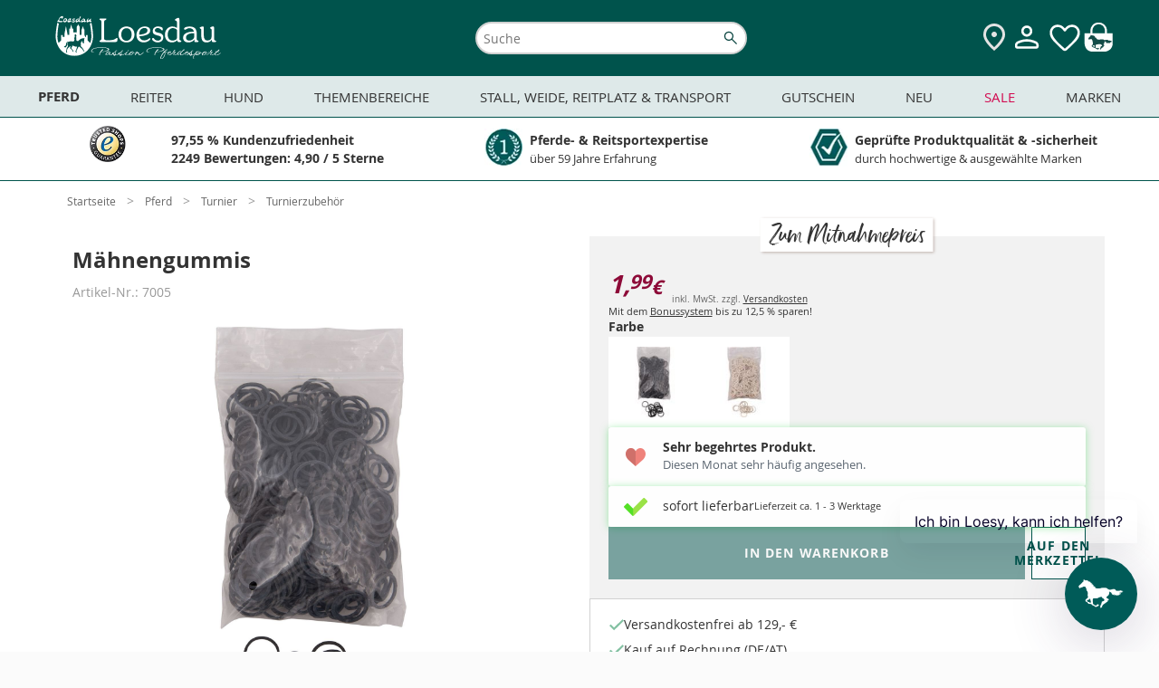

--- FILE ---
content_type: text/html; charset=UTF-8
request_url: https://www.loesdau.de/maehnengummis-7005.html?emcs0=14&emcs1=Produktdetailseite&emcs2=75171&emcs3=7005
body_size: 54356
content:
<!DOCTYPE html>
<html lang="de">
<head>
			
	<meta charset="utf-8">
	<base href="https://www.loesdau.de/">

	<meta name="referrer" content="origin">

        
	
	<title>Mähnengummis - Turnierzubehör - Loesdau - Passion Pferdesport</title>

	<style type="text/css" id="skript_styles"></style>
	<script type='text/javascript'>
		
var shopId='loesdau',ToolUrl='https://l-static.de/tools/',sessID='2g5r9ua5p72drhdjcgtgdlbsfj',themeURLimg='https://cdn.loesdau.de/oxid/shops/loesdau/de/default/images/2016/',abwGroesse='',activeSurvey=false,
    controllerName = 'details', sClass = controllerName, iServerTime = 1769068976;

setInterval(function() {iServerTime++}, 1000);

    var sDeploymentDate = '2026-01-19 09:20:45';

var shopID = '1', langID = 'de', domainURL = "https://www.loesdau.de/";

if( abwGroesse != "" ) { abwGroesse = '<div class="green-msg-inner">'+abwGroesse+'</div>'; }

var showVoucher = true, showTabletBar = true, bEnableTranslator = true, isGermanDeliveryCountry = false;

window.suggestmeyes_loaded = true;

document.getElementById('skript_styles').innerHTML = 'body .no_script { visibility: hidden; position: absolute; top: -200000px; left: -10000px; } .js_only { display: block !important } table.js_only { display: table !important } .inline.js_only { display: inline !important } .altDeliverAddressForm .radio_input.js_only { display: contents !important }';


    
                    var isTopProduct = 1, isSpeditionsartikel = 0;
        var mainCategoryTitle = 'Turnierzubehör';
        var mainCategoryId = 'a4637e38b1572a4a14fc52f3471ba348';
    
    
    
    
    

        var tascSessionPlusVars = {};


if ("IntersectionObserver" in window) {
    var lazyImageObserver = new IntersectionObserver(function (entries, observer) {
        entries.forEach(function (entry) {
            if (entry.isIntersecting) {
                let lazyImage = entry.target;
                lazyImage.src = lazyImage.dataset.src;
                if (lazyImage.hasAttribute('data-srcset')) {
                    lazyImage.srcset = lazyImage.dataset.srcset;
                }
                try {
                    lazyImage.removeAttribute("data-src");
                    lazyImage.classList.remove('lazy-load', 'loading-image');
                    lazyImage.parentNode.classList.remove('loading');
                } catch(e) {console.log(e.message)};

                observer.unobserve(lazyImage);
            }
        });
    }, {rootMargin: "200px 0px 200px 0px"});
}

                    var sProductTeaserText = 'Zum Mitnahmepreis';
    
    var sLivechatWidget = 'melibo';


    var couponIdent = '';

	</script>

	<script>let currentEmosPrivacyMode = localStorage.getItem('emos_privacy') || '2';if (currentEmosPrivacyMode.toString() === '1') {localStorage.removeItem('emos_jcvid');} else {localStorage.removeItem('emos_privacy');localStorage.removeItem('emos_jcvid');currentEmosPrivacyMode = localStorage.getItem('emos_privacy') || '2';}</script>

	
    
<script type='text/javascript'>
    // Loesdau ec-cs widgets.
    var ecWidgets = [];
    var ldWidgets = [];

    var ecWidgetsConfig = {
        "accountid": "000029d0-361bdcb1-94fa-36b5-a8ef-1a7ebd1a5dce-1",
        "individualize": 1,
        "cl": "details"
    };

    // fake proxy function.
    function ld_ec_cs_renderWidgetProxy(data, element, escHelper) {
        ld_ec_cs_renderWidget(data, element, escHelper);
    }
</script>

  		<meta name="robots" content="index, follow">
  
	
  		<meta name="description" content="Mähnengummis - Strapazierfähige Mähnengummies im praktischen verschließbaren PVC-Beutel.Farbe schwarz: 50 g, ca. 300 Stück Farbe weiß: 50 g, ca. 350 Stück">
    		<meta name="keywords" content="mähnengummis, pferd, turnier, turnierzubehör, einflechten">
  
  
	  
	  		<link rel="canonical" href="https://www.loesdau.de/maehnengummis-7005.html">
  
	

    
<script>
            var ldReferrer = false;
    
        var bProductIsNew = false, sVarSelect = 'Farbe';
    var bIsSetArticle = false;

                    
                            var aVariantsFirstImages = {};
                            aVariantsFirstImages['weiß'] = '7005-maehnengummis-weiss.jpg';
                            aVariantsFirstImages['schwarz'] = '7005-maehnengummis-schwarz.jpg';
                        
    var bIsFreeShippingBasket = false;
    var fFreeShippingRemaining = 129;
    var iFreeShippingLimit = 129;

    var activeCategoryId = 'a4637e38b1572a4a14fc52f3471ba348';
    console.log("Active Category ID: " + activeCategoryId);
   var sActiveCatIdPath = 'b95cc1ddcd21e7832baa88d16d240dd9|897346e354defc8cc104ebd335d8f1b6|a4637e38b1572a4a14fc52f3471ba348';
   console.log('CatIDPath' + sActiveCatIdPath);
</script>



                            <style>
            #mnid_b95cc1ddcd21e7832baa88d16d240dd9 a.level1 {
                font-weight: bold;
            }
        </style>
    

  
      

  <link rel="preload" href="https://cdn.loesdau.de/out/loesdau/src/css/fonts.css?v=66" as="style">
<link rel="stylesheet" type="text/css" href="https://cdn.loesdau.de/out/loesdau/src/css/fonts.css?v=66">
<link rel="preload" href="https://cdn.loesdau.de/out/loesdau/src/css/2021/loesdau-desktop.css?v=66" as="style">
<link rel="stylesheet" type="text/css" href="https://cdn.loesdau.de/out/loesdau/src/css/2021/loesdau-desktop.css?v=66">
<link rel="preload" href="https://cdn.loesdau.de/out/loesdau/src/css/2024/loesdau.css?v=66" as="style">
<link rel="stylesheet" type="text/css" href="https://cdn.loesdau.de/out/loesdau/src/css/2024/loesdau.css?v=66">

<link rel="preload" href="https://cdn.loesdau.de/out/loesdau/src/fonts/OpenSans/OpenSans-Regular-webfont.woff" as="font" type="font/woff" crossorigin>
<link rel="preload" href="https://cdn.loesdau.de/out/loesdau/src/fonts/OpenSans/OpenSans-Bold-webfont.woff" as="font" type="font/woff" crossorigin>


  <meta name='apple-mobile-web-app-capable' content='yes'>
  <meta name='apple-mobile-web-app-status-bar-style' content='black-translucent'>
  <meta name='apple-touch-fullscreen' content='yes'>
  <meta name='author' content='Pferdesporthaus Loesdau GmbH &amp; Co. KG'>
  <meta name='format-detection' content='telephone=no'>
  <meta name='language' content='de'>

    <meta name="viewport" content="width=device-width, initial-scale=1">

		<link rel='apple-touch-icon' href='https://cdn.loesdau.de/oxid/shops/loesdau/de/default/images/icons/favicon-40x40.png'>
	<link rel='apple-touch-icon' href='https://cdn.loesdau.de/oxid/shops/loesdau/de/default/images/icons/favicon-58x58.png'>
	<link rel='apple-touch-icon' href='https://cdn.loesdau.de/oxid/shops/loesdau/de/default/images/icons/favicon-60x60.png'>
	<link rel='apple-touch-icon' href='https://cdn.loesdau.de/oxid/shops/loesdau/de/default/images/icons/favicon-80x80.png'>
	<link rel='apple-touch-icon' href='https://cdn.loesdau.de/oxid/shops/loesdau/de/default/images/icons/favicon-87x87.png'>
	<link rel='apple-touch-icon' href='https://cdn.loesdau.de/oxid/shops/loesdau/de/default/images/icons/favicon-120x120.png'>
	<link rel='apple-touch-icon' href='https://cdn.loesdau.de/oxid/shops/loesdau/de/default/images/icons/favicon-152x152.png'>
	<link rel='apple-touch-icon' href='https://cdn.loesdau.de/oxid/shops/loesdau/de/default/images/icons/favicon-167x167.png'>
	<link rel='apple-touch-icon' href='https://cdn.loesdau.de/oxid/shops/loesdau/de/default/images/icons/favicon-180x180.png'>
	<link rel='apple-touch-icon' href='https://cdn.loesdau.de/oxid/shops/loesdau/de/default/images/icons/favicon-1024x1024.png'>

	<link rel='icon' type='image/png' href='https://cdn.loesdau.de/oxid/shops/loesdau/de/default/images/icons/favicon.png' />
	<!--[if IE]><link rel='shortcut icon' href='//www.loesdau.de/favicon.ico' /><![endif]-->

  
				
	
	<script type='text/javascript'>
		
var activeABTest = false, ldAbTests = [];


	</script>

				<link title="Bei Loesdau suchen" type="application/opensearchdescription+xml" rel="search" href="/loesdau-search-de.xml">
	

	
		
        

		
	


			<script type="text/javascript"><!--
	var ldEcondaAbTests = [];
	if( typeof(window.emos3) === "undefined" ) { window.emos3 = { stored : [], send : function(p){this.stored.push(p);} }; }
	window.emos3.defaults = {};
	window.emos3.defaults.content = "Shop\/Pferd\/Turnier\/Turnierzubeh\u00f6r\/M\u00e4hnengummis";
	window.emos3.defaults.siteid = 1;
	window.emos3.defaults.countryid = "DE";
//--></script>
	
	
</head>
  <!-- OXID eShop Enterprise Edition, Version 6, Shopping Cart System (c) OXID eSales AG 2003 - 2026 - https://www.oxid-esales.com -->
<body id="top" class="hover-enabled ci_thema-turnier-zubehoer ci_31-turnier-turnierpferd">

	<div id="google_translate_element"></div>

	<script>
		/*
		if( isTablet && isTouchDisplay ) {
			var oBody = document.getElementsByTagName('body')[0];
			oBody.className = oBody.className.replace('hover-enabled ', 'tablet-mode ');
		}
*/
		if( activeABTest && navigator.cookieEnabled && typeof(sesWrite) === "function" ) {
			sesWrite(testID, cookieVersion, cookieTester, sessID, referrer, startURL);
		}

		if( activeABTest && navigator.cookieEnabled && typeof(activeABTest) !== 'undefined' && typeof(ldEcondaAbTests) === 'object' && typeof(sEcondaVersion) !== 'undefined' ) {
			if( sEcondaVersion && ldEcondaTestName ) {
				ldEcondaAbTests.push([ldEcondaTestName, sEcondaVersion]);
			}
		}
	</script>

		

				
    

                    
    
    
    
                
        <div id="page_container" class="details">
        <div id="page">

                                        <div id="header_container">
	<header id="header" class="header-wrapper">
					<div class="canvas-wrapper">
				<div id="canvas-menue">
					
    <script type="text/javascript">
var menuBanners = {};
</script>
<script type="text/javascript">
menuBanners.top= {
catindex: "top",
link: "/sale/marken-sale/",
img: "https://cdn.loesdau.de/oxid/shops/loesdau/de/2026/03-winter-sale/winter-sale-450x185.jpg",
marker: "winter-sale",
title: "jetzt sparen",
alt: "Winter SALE bis zu 40 %² Rabatt. Jetzt sparen",
loading: "lazy"
};
</script>
<script type="text/javascript">
menuBanners.pferd= {
catindex: "000-pferd",
link: "/themenbereiche/winterzeit/winterpferd/winterdecken/outdoordecken/",
img: "https://cdn.loesdau.de/oxid/shops/loesdau/de/2025/50-outdoordecken/outdoordecken-450x185.jpg",
marker: "winterdecken",
title: "jetzt eindecken",
alt: "Keep them warm, keep them happy. Finde die perfekte Winterdecke",
loading: "lazy"
};
</script>
<script type="text/javascript">
menuBanners.reiter= {
catindex: "000-reiter",
link: "/themenbereiche/winterzeit/winterreiter/thermoreithosen-erwachsene/",
img: "https://cdn.loesdau.de/oxid/shops/loesdau/de/2025/46-winterreiter-thermo/winterreiter-thermo-450x185.jpg",
marker: "winterreiter-thermo",
title: "jetzt shoppen",
alt: "Volle Performance bei Minusgraden. Jetzt Thermo & Softshell shoppen",
loading: "lazy"
};
</script>
<script type="text/javascript">
menuBanners.hund= {
catindex: "11hundeartikel",
link: "/hund/hundemaentel/",
img: "https://cdn.loesdau.de/oxid/shops/loesdau/de/2025/43-hundemaentel/hundemaentel-450x185.jpg",
marker: "hundemaentel",
title: "jetzt entdecken",
alt: "Warm eingepackt, happy unterwegs. Hundemäntel entdecken",
loading: "lazy"
};
</script>
<script type="text/javascript">
menuBanners.themen= {
catindex: "000-themen",
link: "/themenbereiche/regen-uebergangszeit/reflexartikel/",
img: "https://cdn.loesdau.de/oxid/shops/loesdau/de/2024/44-reflexartikel/reflexartikel-450x185.jpg",
marker: "reflexartikel",
title: "jetzt ausstatten",
alt: "Wir bringen euch zum Leuchten. Jetzt sicher ausstatten",
loading: "lazy"
};
</script>
<script type="text/javascript">
menuBanners.stall= {
catindex: "000-stallweide",
link: "/stall-weide-reitplatz-transport/stallbedarf/pferdespielzeug/",
img: "https://cdn.loesdau.de/oxid/shops/loesdau/de/2024/52-winterbeschaeftigung/pferdespielzeug-450x185.jpg",
marker: "pferdespielzeug",
title: "keine Langeweile im Winter",
alt: "Everday is funday. Gegen Langeweile",
loading: "lazy"
};
</script>
<script type="text/javascript">
menuBanners.neu= {
catindex: "000-neu",
link: "/marken/eskadron/eskadron-heritage-2025/",
img: "https://cdn.loesdau.de/oxid/shops/loesdau/de/2025/46-eskadron-heritage/eskadron-heritage-450x185.jpg",
marker: "eskadron-heritage",
title: "get it now",
alt: "Eskadron Heritage Neue Kollektion get it",
loading: "lazy"
};
</script>
<script type="text/javascript">
menuBanners.sale= {
catindex: "000-schnaeppchen",
link: "/sale/marken-sale/pikeur-sale/",
img: "https://cdn.loesdau.de/oxid/shops/loesdau/de/2026/03-winter-sale/pikeur/winter-sale-pikeur-450x185.jpg",
marker: "winter-sale-pikeur",
title: "jetzt sparen",
alt: "Winter SALE Bis zu 30 %² Rabatt Pikeur. Jetzt sparen",
loading: "lazy"
};
</script>
<script type="text/javascript">
menuBanners.marken= {
catindex: "marken",
link: "/sale/marken-sale/cavallo-sale/",
img: "https://cdn.loesdau.de/oxid/shops/loesdau/de/2026/03-winter-sale/cavallo/winter-sale-cavallo-450x185.jpg",
marker: "winter-sale-cavallo",
title: "jetzt sparen",
alt: "Winter SALE bis zu 40 %² Rabatt Cavallo. Jetzt sparen",
loading: "lazy"
};
</script>


            <nav id="category-navigation" class="navigation level0" aria-label="Main Navigation">
            <h2 class="navigation-headline">Kategorien</h2>
            <ul class="level1">
                <li id="mncid_b95cc1ddcd21e7832baa88d16d240dd9" class="level1" data-catindex="000-pferd"><a class="level1 has-subcats"href="https://www.loesdau.de/pferd/">Pferd</a><ul class="level2"><li id="mncid_4c1238bd1aa8c67830fa623bbd1e1723" class="level2 has-subcats"><a class="level2 has-subcats"href="https://www.loesdau.de/pferd/decken-zubehoer/">Decken &amp; Zubehör </a><ul class="level3"><li id="mncid_53c2b61ff1b3ddf9189b53b7fafbf47a" class="level3"><a class="level3 no-subcats" href="https://www.loesdau.de/pferd/decken-zubehoer/pferdedecken/">Pferdedecken</a></li><li id="mncid_95ee8a78875d54304af403de5a82009f" class="level3"><a class="level3 no-subcats" href="https://www.loesdau.de/pferd/decken-zubehoer/deckenzubehoer/">Deckenzubehör</a></li></ul></li><li id="mncid_7ab68b2f0510b8bd0a9dbfe39cfa2d30" class="level2 has-subcats"><a class="level2 has-subcats"href="https://www.loesdau.de/pferd/saettel-zubehoer/">Sättel &amp; Zubehör </a><ul class="level3"><li id="mncid_6afe3e53cec890b3eb1c14e6ff56b8a9" class="level3"><a class="level3 no-subcats" href="https://www.loesdau.de/pferd/saettel-zubehoer/schabracken/">Schabracken</a></li><li id="mncid_fe5294aa072a7ac7abdd82143464aae3" class="level3"><a class="level3 no-subcats" href="https://www.loesdau.de/pferd/saettel-zubehoer/saettel/">Sättel</a></li><li id="mncid_646efeaa66c5fbc09e0b5f7be47651a8" class="level3"><a class="level3 no-subcats" href="https://www.loesdau.de/pferd/saettel-zubehoer/sattelzubehoer/">Sattelzubehör</a></li><li id="mncid_2e33ea495e178a72e824d35eeffae3eb" class="level3"><a class="level3 no-subcats" href="https://www.loesdau.de/pferd/saettel-zubehoer/sattelpads/">Sattelpads</a></li><li id="mncid_674035ecd2503bf0abd5da236db36ae4" class="level3"><a class="level3 no-subcats" href="https://www.loesdau.de/pferd/saettel-zubehoer/steigbuegel/">Steigbügel</a></li><li id="mncid_f0402dab37deca32be97f1852c292516" class="level3"><a class="level3 no-subcats" href="https://www.loesdau.de/pferd/saettel-zubehoer/satteldecken/">Satteldecken</a></li></ul></li><li id="mncid_6ddbf36df0fb99a7e8ff0250fc5dff69" class="level2 has-subcats"><a class="level2 has-subcats"href="https://www.loesdau.de/pferd/beine-huf/">Beine &amp; Huf </a><ul class="level3"><li id="mncid_e40a2c7614ad9104a0cbcde64e6bc170" class="level3"><a class="level3 no-subcats" href="https://www.loesdau.de/pferd/beine-huf/hufglocken/">Hufglocken</a></li><li id="mncid_1fd5ac720947016606498a58b3bbad2f" class="level3"><a class="level3 no-subcats" href="https://www.loesdau.de/pferd/beine-huf/gamaschen/">Gamaschen</a></li><li id="mncid_91420102634389108f776326419450bd" class="level3"><a class="level3 no-subcats" href="https://www.loesdau.de/pferd/beine-huf/hufschuhe/">Hufschuhe</a></li><li id="mncid_ec9059ada634d5c55cd3e22b2c0cf0e1" class="level3"><a class="level3 no-subcats" href="https://www.loesdau.de/pferd/beine-huf/bandagen/">Bandagen</a></li><li id="mncid_4d41b06db02635b10a969571fb4d074a" class="level3"><a class="level3 no-subcats" href="https://www.loesdau.de/pferd/beine-huf/streichkappen/">Streichkappen</a></li><li id="mncid_c6779073a14385eaff94522e9d5ce8d0" class="level3"><a class="level3 no-subcats" href="https://www.loesdau.de/pferd/beine-huf/bandagierunterlagen/">Bandagierunterlagen</a></li><li id="mncid_bc23f3bca0aaeaaea66ad8e2a31ec2a7" class="level3"><a class="level3 no-subcats" href="https://www.loesdau.de/pferd/beine-huf/hufbearbeitung/">Hufbearbeitung</a></li></ul></li><li id="mncid_92b07eb3dea3b8d2f912a13f3b6b91de" class="level2 has-subcats"><a class="level2 has-subcats"href="https://www.loesdau.de/pferd/fliegenschutz/">Fliegenschutz </a><ul class="level3"><li id="mncid_4ca1d51bf0a884eebda05cca8cd2736e" class="level3"><a class="level3 no-subcats" href="https://www.loesdau.de/pferd/fliegenschutz/fliegenhauben/">Fliegenhauben</a></li><li id="mncid_0c8d8336e95a80ad471d3892f3f5b842" class="level3"><a class="level3 no-subcats" href="https://www.loesdau.de/pferd/fliegenschutz/fliegenmasken/">Fliegenmasken</a></li><li id="mncid_e608982b47714c3e819186b78f2f6463" class="level3"><a class="level3 no-subcats" href="https://www.loesdau.de/pferd/fliegenschutz/fliegensprays/">Fliegensprays</a></li><li id="mncid_5266e89bd067b7f0cfa123cdd5ad9c43" class="level3"><a class="level3 no-subcats" href="https://www.loesdau.de/pferd/fliegenschutz/fliegendecken/">Fliegendecken</a></li><li id="mncid_15a2c72d82dd885498a42cec493e5982" class="level3"><a class="level3 no-subcats" href="https://www.loesdau.de/pferd/fliegenschutz/fliegenstirnbaender/">Fliegenstirnbänder</a></li><li id="mncid_64bca60648a3a8edd78d412cb793c1e7" class="level3"><a class="level3 no-subcats" href="https://www.loesdau.de/pferd/fliegenschutz/zusatzfutter/">Zusatzfutter</a></li><li id="mncid_ddb1d2a66e65029d632f4d786334fa0c" class="level3"><a class="level3 no-subcats" href="https://www.loesdau.de/pferd/fliegenschutz/der-loesdau-guide-fliegenschutz/">Der Loesdau-Guide: Fliegenschutz</a></li></ul></li><li id="mncid_3ab676068813fa1387b04be384a1d756" class="level2 has-subcats"><a class="level2 has-subcats"href="https://www.loesdau.de/pferd/pferdefutter/">Pferdefutter </a><ul class="level3"><li id="mncid_f2d0b95656fec91ece23fddbef529cd5" class="level3"><a class="level3 no-subcats" href="https://www.loesdau.de/pferd/pferdefutter/zusatz-und-mineralfutter/">Zusatz- und Mineralfutter</a></li><li id="mncid_972eb980617af60418726f20d0a42d6f" class="level3"><a class="level3 no-subcats" href="https://www.loesdau.de/pferd/pferdefutter/pferdeleckerlies/">Pferdeleckerlies</a></li><li id="mncid_ca45b5a175d635cb305474763570b2b7" class="level3"><a class="level3 no-subcats" href="https://www.loesdau.de/pferd/pferdefutter/kraftfutter/">Kraftfutter</a></li><li id="mncid_11fc80fb47f9dd40df1651123d1242f1" class="level3"><a class="level3 no-subcats" href="https://www.loesdau.de/pferd/pferdefutter/lecksteine/">Lecksteine</a></li><li id="mncid_6a85cbe808d771b3b65cb7f233ca1692" class="level3"><a class="level3 no-subcats" href="https://www.loesdau.de/pferd/pferdefutter/zusatz-und-mineralfutter/feelgood-bundles/">FEELGOOD Bundles</a></li></ul></li><li id="mncid_16a1229601029b080936a56ae3510621" class="level2 has-subcats"><a class="level2 has-subcats"href="https://www.loesdau.de/pferd/putzen-pflegen/">Putzen &amp; Pflegen </a><ul class="level3"><li id="mncid_33c1c873a34bcee649e437900759ed79" class="level3"><a class="level3 no-subcats" href="https://www.loesdau.de/pferd/putzen-pflegen/pferdeputzzeug/">Pferdeputzzeug</a></li><li id="mncid_4658e25252e8cb9d531d4a8fcd7b75fe" class="level3"><a class="level3 no-subcats" href="https://www.loesdau.de/pferd/putzen-pflegen/pferdepflege/">Pferdepflege</a></li><li id="mncid_61430820386cb6db15e0b825038cc23e" class="level3"><a class="level3 no-subcats" href="https://www.loesdau.de/pferd/putzen-pflegen/putzboxen/">Putzboxen</a></li><li id="mncid_d143c76962db60564221b91536647fc4" class="level3"><a class="level3 no-subcats" href="https://www.loesdau.de/pferd/putzen-pflegen/stallapotheke/">Stallapotheke</a></li><li id="mncid_14e9485814f86762ee1db027e94e9da4" class="level3"><a class="level3 no-subcats" href="https://www.loesdau.de/pferd/putzen-pflegen/lederpflege/">Lederpflege</a></li><li id="mncid_f405f93af3d7bf25513d05b8626e2159" class="level3"><a class="level3 no-subcats" href="https://www.loesdau.de/pferd/putzen-pflegen/schermaschinen-zubehoer/">Schermaschinen & Zubehör</a></li><li id="mncid_943a3378479fd1962a15ea110d128a36" class="level3"><a class="level3 no-subcats" href="https://www.loesdau.de/pferd/putzen-pflegen/careforyou-bundles/">CAREFORYOU Bundles</a></li></ul></li><li id="mncid_897346e354defc8cc104ebd335d8f1b6" class="level2 has-subcats"><a class="level2 has-subcats"href="https://www.loesdau.de/pferd/turnier/">Turnier </a><ul class="level3"><li id="mncid_57eadf49ab7a2d3cf4b5f8e04c746f50" class="level3"><a class="level3 no-subcats" href="https://www.loesdau.de/pferd/turnier/satteldecken-schabracken/">Satteldecken & Schabracken</a></li><li id="mncid_7553438502e9a053a596bcaf4ca562f6" class="level3"><a class="level3 no-subcats" href="https://www.loesdau.de/pferd/turnier/fliegenhauben/">Fliegenhauben</a></li><li id="mncid_ab154af4aee8ab4a6de3e3001b8533d7" class="level3"><a class="level3 no-subcats" href="https://www.loesdau.de/pferd/turnier/bandagen-gamaschen/">Bandagen & Gamaschen</a></li><li id="mncid_a4637e38b1572a4a14fc52f3471ba348" class="level3"><a class="level3 no-subcats" href="https://www.loesdau.de/pferd/turnier/turnierzubehoer/">Turnierzubehör</a></li></ul></li><li id="mncid_4ce8be349af730dbc5d4d097e0c05f28" class="level2 has-subcats"><a class="level2 has-subcats"href="https://www.loesdau.de/pferd/zaumzeug/">Zaumzeug </a><ul class="level3"><li id="mncid_72bacc5cf118d3cf98f84716dd31d364" class="level3"><a class="level3 no-subcats" href="https://www.loesdau.de/pferd/zaumzeug/trensen/">Trensen</a></li><li id="mncid_c3da0da29cdf68bbff56dbb21f528ea1" class="level3"><a class="level3 no-subcats" href="https://www.loesdau.de/pferd/zaumzeug/kandaren/">Kandaren</a></li><li id="mncid_3525fbff18771f515d47465cf81c88b1" class="level3"><a class="level3 no-subcats" href="https://www.loesdau.de/pferd/zaumzeug/gebisslose-trensen/">Gebisslose Trensen</a></li><li id="mncid_be0aecaff9793f2475b26bebc614617d" class="level3"><a class="level3 no-subcats" href="https://www.loesdau.de/pferd/zaumzeug/stirnriemen/">Stirnriemen</a></li><li id="mncid_dbe4b4af56119cbe3d44cc4bf16ca122" class="level3"><a class="level3 no-subcats" href="https://www.loesdau.de/pferd/zaumzeug/gebisse/">Gebisse</a></li><li id="mncid_5ef4d91c7a3ddef8fa7deb2e33866dc5" class="level3"><a class="level3 no-subcats" href="https://www.loesdau.de/pferd/zaumzeug/zuegel/zuegel/">Zügel</a></li><li id="mncid_e70cf03481e3f7a8e904421dfe89d4f8" class="level3"><a class="level3 no-subcats" href="https://www.loesdau.de/pferd/zaumzeug/hilfszuegel/">Hilfszügel</a></li></ul></li><li id="mncid_4de7ec570ec9fd25810f903d989f2daa" class="level2 has-subcats"><a class="level2 has-subcats"href="https://www.loesdau.de/pferd/longieren/">Longieren </a><ul class="level3"><li id="mncid_b14941fa382742d597a35d45db225621" class="level3"><a class="level3 no-subcats" href="https://www.loesdau.de/pferd/longieren/kappzaeume/">Kappzäume</a></li><li id="mncid_ed31a038dcf90b830f4801b3f4690ffd" class="level3"><a class="level3 no-subcats" href="https://www.loesdau.de/pferd/longieren/longiergurte/">Longiergurte</a></li><li id="mncid_951d8d3523c2619c3df5e7cfea81ba56" class="level3"><a class="level3 no-subcats" href="https://www.loesdau.de/pferd/longieren/longen-doppellongen/">Longen & Doppellongen</a></li><li id="mncid_827d5a7a3a16803861dc702521119692" class="level3"><a class="level3 no-subcats" href="https://www.loesdau.de/pferd/longieren/longierhilfen/">Longierhilfen</a></li><li id="mncid_ce515ee74320b1b13e2f3aeeb04050ab" class="level3"><a class="level3 no-subcats" href="https://www.loesdau.de/pferd/longieren/longierpeitschen/">Longierpeitschen</a></li><li id="mncid_1097284ff31dfa1a49a0c73f6572e83d" class="level3"><a class="level3 no-subcats" href="https://www.loesdau.de/pferd/longieren/longierunterlagen/">Longierunterlagen</a></li><li id="mncid_7df0675a2af65e26a1eb613c011d0d04" class="level3"><a class="level3 no-subcats" href="https://www.loesdau.de/pferd/longieren/buecher/">Bücher</a></li></ul></li><li id="mncid_eaf8a9f34ebf99cbbb898b4f4c726f35" class="level2 has-subcats"><a class="level2 has-subcats"href="https://www.loesdau.de/pferd/fuehren-anbinden/">Führen &amp; Anbinden </a><ul class="level3"><li id="mncid_16f7cd74078bc883ea193b55ee683f0d" class="level3"><a class="level3 no-subcats" href="https://www.loesdau.de/pferd/fuehren-anbinden/halfter/">Halfter</a></li><li id="mncid_915aa7967f9c615ddea7764ea2b2878d" class="level3"><a class="level3 no-subcats" href="https://www.loesdau.de/pferd/fuehren-anbinden/fuehrstricke/">Führstricke</a></li><li id="mncid_a22169ec035474b3e37b950148f6ce69" class="level3"><a class="level3 no-subcats" href="https://www.loesdau.de/pferd/fuehren-anbinden/knotenhalfter/">Knotenhalfter</a></li><li id="mncid_37254b43f97ccdbda76ddb02f6e4b9f7" class="level3"><a class="level3 no-subcats" href="https://www.loesdau.de/pferd/fuehren-anbinden/lederhalfter/">Lederhalfter</a></li><li id="mncid_f9275ace328f4c7887dffaf0b4bec046" class="level3"><a class="level3 no-subcats" href="https://www.loesdau.de/pferd/fuehren-anbinden/bodenarbeitsseile/">Bodenarbeitsseile</a></li><li id="mncid_ed6baaf003d063402497137d522773ab" class="level3"><a class="level3 no-subcats" href="https://www.loesdau.de/pferd/fuehren-anbinden/zubehoer/">Zubehör</a></li><li id="mncid_f8050ed520fd61f9559653bf15e55444" class="level3"><a class="level3 no-subcats" href="https://www.loesdau.de/pferd/fuehren-anbinden/maulkoerbe-fressbremsen/">Maulkörbe & Fressbremsen</a></li></ul></li></ul></li><li id="mncid_87f0629dbe5988d5909906ffd09d959c" class="level1" data-catindex="000-reiter"><a class="level1 has-subcats"href="https://www.loesdau.de/reiter/">Reiter</a><ul class="level2"><li id="mncid_4cb420a72e843b025ffcb125d0bfa12f" class="level2 has-subcats"><a class="level2 has-subcats"href="https://www.loesdau.de/reiter/damen/">Damen </a><ul class="level3"><li id="mncid_0da3e3ecb375cc25cd11c8607490cae6" class="level3"><a class="level3 no-subcats" href="https://www.loesdau.de/reiter/damen/reitmaentel/">Reitmäntel</a></li><li id="mncid_f62e7145220b10a71cc18f380cc07ea9" class="level3"><a class="level3 no-subcats" href="https://www.loesdau.de/reiter/damen/pullover-hoodies/">Pullover & Hoodies</a></li><li id="mncid_1b4ee85d22328527685471d20216092e" class="level3"><a class="level3 no-subcats" href="https://www.loesdau.de/reiter/damen/westen/">Westen</a></li><li id="mncid_e71e6afaf2303455fe6848af76411daf" class="level3"><a class="level3 no-subcats" href="https://www.loesdau.de/reiter/damen/reithosen/">Reithosen</a></li><li id="mncid_06b3d62be397255c9f97e0fe20ce6680" class="level3"><a class="level3 no-subcats" href="https://www.loesdau.de/reiter/damen/funktionsshirts/">Funktionsshirts</a></li><li id="mncid_eff2b580ab5b2bcc714b1b63aa90f481" class="level3"><a class="level3 no-subcats" href="https://www.loesdau.de/reiter/damen/reitjacken/">Reitjacken</a></li><li id="mncid_f01f88c83316c21fbf7a7fdcd6d7f5d1" class="level3"><a class="level3 no-subcats" href="https://www.loesdau.de/reiter/damen/polo-t-shirts/">Polo & T-Shirts</a></li><li id="mncid_bd4e6c424ff11906e314b49664586bfb" class="level3"><a class="level3 no-subcats" href="https://www.loesdau.de/reiter/damen/reitunterwaesche/">Reitunterwäsche</a></li><li id="mncid_d9749d70e73e6f5902280cec7cbb0f8f" class="level3"><a class="level3 no-subcats" href="https://www.loesdau.de/reiter/damen/turnierbekleidung/">Turnierbekleidung</a></li></ul></li><li id="mncid_90ae12e8575797b0a99e6ba4d3dcce85" class="level2 has-subcats"><a class="level2 has-subcats"href="https://www.loesdau.de/reiter/herren/">Herren </a><ul class="level3"><li id="mncid_412b39de294f241154fe16458c06fd10" class="level3"><a class="level3 no-subcats" href="https://www.loesdau.de/reiter/herren/reithosen/">Reithosen</a></li><li id="mncid_0e9de1bc86aa355a0c97c1173012a9c2" class="level3"><a class="level3 no-subcats" href="https://www.loesdau.de/reiter/herren/pullover-hoodies/">Pullover & Hoodies</a></li><li id="mncid_3782422d90ac7ee0fc3bdd79a739cf57" class="level3"><a class="level3 no-subcats" href="https://www.loesdau.de/reiter/herren/reitjacken/">Reitjacken</a></li><li id="mncid_f2bf6267b12fe94585d95d203b490f17" class="level3"><a class="level3 no-subcats" href="https://www.loesdau.de/reiter/herren/westen/">Westen</a></li><li id="mncid_0ccc1d538c1605f1b3b184b7f8c5523f" class="level3"><a class="level3 no-subcats" href="https://www.loesdau.de/reiter/herren/polo-t-shirts/">Polo & T-Shirts</a></li><li id="mncid_06db2fc8ebd7110594d22d790e605b42" class="level3"><a class="level3 no-subcats" href="https://www.loesdau.de/reiter/herren/funktionsshirts/">Funktionsshirts</a></li><li id="mncid_1ef17cac9131995815ac843bcd924e6f" class="level3"><a class="level3 no-subcats" href="https://www.loesdau.de/reiter/herren/reitmaentel/">Reitmäntel</a></li><li id="mncid_2a7acd3ba9ad75ef53a66479a7eb4d13" class="level3"><a class="level3 no-subcats" href="https://www.loesdau.de/reiter/herren/turnierbekleidung/">Turnierbekleidung</a></li></ul></li><li id="mncid_03d7d87309e327d638d40a079276f9ee" class="level2 has-subcats"><a class="level2 has-subcats"href="https://www.loesdau.de/reiter/kinder/">Kinder </a><ul class="level3"><li id="mncid_948ae25c50fc67b2484d0ee9918538c9" class="level3"><a class="level3 no-subcats" href="https://www.loesdau.de/reiter/kinder/reithosen/">Reithosen</a></li><li id="mncid_197445d6dd06cb358ffd971cff89de2e" class="level3"><a class="level3 no-subcats" href="https://www.loesdau.de/reiter/kinder/westen/">Westen</a></li><li id="mncid_e02ea2c5a4369568b6d5af1fbba17784" class="level3"><a class="level3 no-subcats" href="https://www.loesdau.de/reiter/kinder/pullover-hoodies/">Pullover & Hoodies</a></li><li id="mncid_086dba4c56558ee7b4e8b5e64e4ae3b3" class="level3"><a class="level3 no-subcats" href="https://www.loesdau.de/reiter/kinder/reitjacken/">Reitjacken</a></li><li id="mncid_11ee6ec9e2d8bf8a35772c36d7599a43" class="level3"><a class="level3 no-subcats" href="https://www.loesdau.de/reiter/kinder/polo-t-shirts/">Polo & T-Shirts</a></li><li id="mncid_3598af052062998e4a7b600f8515e9ed" class="level3"><a class="level3 no-subcats" href="https://www.loesdau.de/reiter/kinder/turnierbekleidung/">Turnierbekleidung</a></li><li id="mncid_15b7e0d0f3ff3c86e56453e0caae741b" class="level3"><a class="level3 no-subcats" href="https://www.loesdau.de/reiter/kinder/funktionsshirts/">Funktionsshirts</a></li><li id="mncid_a0e8dbf97275186f4fa9e53c89b43e28" class="level3"><a class="level3 no-subcats" href="https://www.loesdau.de/reiter/kinder/reitunterwaesche/">Reitunterwäsche</a></li></ul></li><li id="mncid_3e872ecfa16918221da42234ab7d13e3" class="level2 has-subcats"><a class="level2 has-subcats"href="https://www.loesdau.de/reiter/sicherheit/">Sicherheit </a><ul class="level3"><li id="mncid_4848e0fb71a0133a1c1e37abe45db120" class="level3"><a class="level3 no-subcats" href="https://www.loesdau.de/reiter/sicherheit/reithelme/">Reithelme</a></li><li id="mncid_100fd9d2bb2f81db91643aa26a124f67" class="level3"><a class="level3 no-subcats" href="https://www.loesdau.de/reiter/sicherheit/sicherheitswesten/">Sicherheitswesten</a></li><li id="mncid_9ab3304188df97fa844551f3ebecd519" class="level3"><a class="level3 no-subcats" href="https://www.loesdau.de/reiter/sicherheit/sicherheitssteigbuegel/">Sicherheitssteigbügel</a></li><li id="mncid_8dd46e8c67ddd6118d914391224fb5e4" class="level3"><a class="level3 no-subcats" href="https://www.loesdau.de/reiter/sicherheit/reithandschuhe/">Reithandschuhe</a></li><li id="mncid_067c37d8bad58992ec6f2422a07fd191" class="level3"><a class="level3 no-subcats" href="https://www.loesdau.de/reiter/sicherheit/reithelm-zubehoer/">Reithelm-Zubehör</a></li><li id="mncid_20c17bff18f5917d44aed9737f0a723f" class="level3"><a class="level3 no-subcats" href="https://www.loesdau.de/reiter/sicherheit/der-loesdau-guide-sicherheitswesten/">Der Loesdau-Guide: Sicherheitswesten</a></li></ul></li><li id="mncid_994e1ef46c293a55fcc944f38807afda" class="level2 has-subcats"><a class="level2 has-subcats"href="https://www.loesdau.de/reiter/hilfsmittel/">Hilfsmittel </a><ul class="level3"><li id="mncid_c9d458b0c46fd6c05f76ef2826687260" class="level3"><a class="level3 no-subcats" href="https://www.loesdau.de/reiter/hilfsmittel/sporen-sporenriemen/">Sporen & Sporenriemen</a></li><li id="mncid_98e57411959de62d670889eff8332582" class="level3"><a class="level3 no-subcats" href="https://www.loesdau.de/reiter/hilfsmittel/gerten/">Gerten</a></li><li id="mncid_a8049330e5067a27a5d477d283a3203a" class="level3"><a class="level3 no-subcats" href="https://www.loesdau.de/reiter/hilfsmittel/peitschen/">Peitschen</a></li></ul></li><li id="mncid_c109d9351269537d17fac073c6540807" class="level2 has-subcats"><a class="level2 has-subcats"href="https://www.loesdau.de/reiter/reitschuhe-reitstiefel/">Reitschuhe &amp; Reitstiefel </a><ul class="level3"><li id="mncid_e00575481879f100c35370ed71ff670f" class="level3"><a class="level3 no-subcats" href="https://www.loesdau.de/reiter/reitschuhe-reitstiefel/lederreitstiefel/">Lederreitstiefel</a></li><li id="mncid_199b24a7a7736136be0034bdf6a22bdc" class="level3"><a class="level3 no-subcats" href="https://www.loesdau.de/reiter/reitschuhe-reitstiefel/stallschuhe/">Stallschuhe</a></li><li id="mncid_f0cc7ff3916f7876015cf87f8ce64719" class="level3"><a class="level3 no-subcats" href="https://www.loesdau.de/reiter/reitschuhe-reitstiefel/reitstiefeletten/">Reitstiefeletten</a></li><li id="mncid_3c37770460fbb627d722e1d3599198d6" class="level3"><a class="level3 no-subcats" href="https://www.loesdau.de/reiter/reitschuhe-reitstiefel/freizeitschuhe/">Freizeitschuhe</a></li><li id="mncid_eed029d09ba0f0fee2fae67643be124e" class="level3"><a class="level3 no-subcats" href="https://www.loesdau.de/reiter/reitschuhe-reitstiefel/winterreitstiefel-schuhe/">Winterreitstiefel & -schuhe</a></li><li id="mncid_442aa49c22dcb1fd3cdd59ebea920655" class="level3"><a class="level3 no-subcats" href="https://www.loesdau.de/reiter/reitschuhe-reitstiefel/gummistiefel/">Gummistiefel</a></li><li id="mncid_87fb3242fadfe20ee01873ee0fe8c6c4" class="level3"><a class="level3 no-subcats" href="https://www.loesdau.de/reiter/reitschuhe-reitstiefel/reitsocken/">Reitsocken</a></li><li id="mncid_c5e7c07d8985fb09e530f1c9293f8942" class="level3"><a class="level3 no-subcats" href="https://www.loesdau.de/reiter/reitschuhe-reitstiefel/chaps/">Chaps</a></li><li id="mncid_3895bd079934da3afb70446bb6ce07fc" class="level3"><a class="level3 no-subcats" href="https://www.loesdau.de/reiter/reitschuhe-reitstiefel/schuhzubehoer/">Schuhzubehör</a></li><li id="mncid_8dc509387cb64213f50d7567496e7500" class="level3"><a class="level3 no-subcats" href="https://www.loesdau.de/reiter/reitschuhe-reitstiefel/schuhpflege/">Schuhpflege</a></li></ul></li><li id="mncid_9a433e5feece2c734353595526a5e9ae" class="level2 has-subcats"><a class="level2 has-subcats"href="https://www.loesdau.de/reiter/accessoires/">Accessoires </a><ul class="level3"><li id="mncid_9373b5c96d905cd6dce4146aa5db2e79" class="level3"><a class="level3 no-subcats" href="https://www.loesdau.de/reiter/accessoires/reitguertel/">Reitgürtel</a></li><li id="mncid_0023105fefa7d75e897b1f2b5f5a1665" class="level3"><a class="level3 no-subcats" href="https://www.loesdau.de/reiter/accessoires/muetzen-schals/">Mützen & Schals</a></li><li id="mncid_23d5545e1518f62b19c237429f908186" class="level3"><a class="level3 no-subcats" href="https://www.loesdau.de/reiter/accessoires/taschen/">Taschen</a></li></ul></li></ul></li><li id="mncid_9a283097badad20aafaf3c7e886694a1" class="level1" data-catindex="11hundeartikel"><a class="level1 has-subcats"href="https://www.loesdau.de/hund/">Hund</a><ul class="level2"><li id="mncid_35abb44e9a82251f7eff55d4b8c8dfd8" class="level2 has-subcats"><a class="level2 has-subcats"href="https://www.loesdau.de/hund/pflege-fellpflege/">Pflege &amp; Fellpflege </a><ul class="level3"><li id="mncid_aa82eba933dc908a692ff22e7adb6349" class="level3"><a class="level3 no-subcats" href="https://www.loesdau.de/hund/pflege-fellpflege/pflegeprodukte/">Pflegeprodukte</a></li><li id="mncid_b59586313a3753234bbe85e7490fef33" class="level3"><a class="level3 no-subcats" href="https://www.loesdau.de/hund/pflege-fellpflege/hundebuersten/">Hundebürsten</a></li><li id="mncid_131f786eb7b9fd1ffb1e01a852f4cca6" class="level3"><a class="level3 no-subcats" href="https://www.loesdau.de/hund/pflege-fellpflege/hundeapotheke/">Hundeapotheke</a></li><li id="mncid_345c1b9f59234e0839da16bee94e1a65" class="level3"><a class="level3 no-subcats" href="https://www.loesdau.de/hund/pflege-fellpflege/hundeschermaschinen/">Hundeschermaschinen</a></li></ul></li><li id="mncid_959e5d575066143115474fd5c435af83" class="level2"><a class="level2 no-subcats"href="https://www.loesdau.de/hund/hundemaentel/">Hundemäntel </a></li><li id="mncid_dfa4115d5e23ee2139fe04e2fac67b24" class="level2"><a class="level2 no-subcats"href="https://www.loesdau.de/hund/hundehalsbaender/">Hundehalsbänder </a></li><li id="mncid_b0162f08e1efceef6dba623524328488" class="level2"><a class="level2 no-subcats"href="https://www.loesdau.de/hund/hundebetten/">Hundebetten </a></li><li id="mncid_f201736d7c1b2fe1eb59553594e915e3" class="level2"><a class="level2 no-subcats"href="https://www.loesdau.de/hund/hundegeschirre/">Hundegeschirre </a></li><li id="mncid_cdeaa1f9825de74692c4b4130f1f359c" class="level2"><a class="level2 no-subcats"href="https://www.loesdau.de/hund/hundeleinen/">Hundeleinen </a></li><li id="mncid_bd08d5a3a7de4739862998b03b86a6ae" class="level2 has-subcats"><a class="level2 has-subcats"href="https://www.loesdau.de/hund/hundefutter/">Hundefutter </a><ul class="level3"><li id="mncid_5cbb180cf24baceeae27e03483717976" class="level3"><a class="level3 no-subcats" href="https://www.loesdau.de/hund/hundefutter/trockenfutter/">Trockenfutter</a></li><li id="mncid_9adb0c9b47f3ba47c21691a9bdaeb61a" class="level3"><a class="level3 no-subcats" href="https://www.loesdau.de/hund/hundefutter/hundesnacks/">Hundesnacks</a></li><li id="mncid_a46efd4321296e7fac8c022436603a80" class="level3"><a class="level3 no-subcats" href="https://www.loesdau.de/hund/hundefutter/zusatzfutter/">Zusatzfutter</a></li></ul></li><li id="mncid_9b996f355674f5a730aea442122a94c7" class="level2 has-subcats"><a class="level2 has-subcats"href="https://www.loesdau.de/hund/buecher-dvds/">Bücher &amp; DVDs </a><ul class="level3"><li id="mncid_10041d0bde39eda01c97a398737f6ff0" class="level3"><a class="level3 no-subcats" href="https://www.loesdau.de/hund/buecher-dvds/hunde-buecher/">Hunde - Bücher</a></li></ul></li><li id="mncid_bae8e5516cfd8b847bd3588071f2595c" class="level2"><a class="level2 no-subcats"href="https://www.loesdau.de/hund/hundespielzeug/">Hundespielzeug </a></li><li id="mncid_91944eead81c863989fabd423ebc6200" class="level2"><a class="level2 no-subcats"href="https://www.loesdau.de/hund/futternaepfe/">Futternäpfe </a></li><li id="mncid_50b37daa232c26fe9da4d500454c290c" class="level2"><a class="level2 no-subcats"href="https://www.loesdau.de/hund/hundezubehoer/">Hundezubehör </a></li></ul></li><li id="mncid_6c883d225b4c1504df97a7a7edcf64fc" class="level1" data-catindex="000-themen"><a class="level1 has-subcats"href="https://www.loesdau.de/themenbereiche/">Themenbereiche</a><ul class="level2"><li id="mncid_4cf18bdd424827942f0b8dedbfeb3396" class="level2 has-subcats"><a class="level2 has-subcats"href="https://www.loesdau.de/themenbereiche/westernshop/">Westernshop </a><ul class="level3"><li id="mncid_e8eaaf653cefd336489038b89a74b0d8" class="level3"><a class="level3 no-subcats" href="https://www.loesdau.de/themenbereiche/westernshop/westernpferdezubehoer/">Westernpferdezubehör</a></li><li id="mncid_48ae6a49aceaa6c91a6ac33c84615210" class="level3"><a class="level3 no-subcats" href="https://www.loesdau.de/themenbereiche/westernshop/westernbekleidung/">Westernbekleidung</a></li><li id="mncid_da9f85f332bb5b3bbb83a8294155046a" class="level3"><a class="level3 no-subcats" href="https://www.loesdau.de/themenbereiche/westernshop/westernreiterzubehoer/">Westernreiterzubehör</a></li><li id="mncid_686db30a62b4f9183ac766c84480e65c" class="level3"><a class="level3 no-subcats" href="https://www.loesdau.de/themenbereiche/westernshop/westernreiten-buecher/">Westernreiten - Bücher</a></li></ul></li><li id="mncid_dc76543411830819945669a949b8cdbb" class="level2 has-subcats"><a class="level2 has-subcats"href="https://www.loesdau.de/themenbereiche/pferderassen/">Pferderassen </a><ul class="level3"><li id="mncid_88d86ddbe7d455971b92c7d7b8c541d6" class="level3"><a class="level3 no-subcats" href="https://www.loesdau.de/themenbereiche/pferderassen/ponyshop/">Ponyshop</a></li><li id="mncid_d095361a70e8198bb4bdc33f0f3b4ae3" class="level3"><a class="level3 no-subcats" href="https://www.loesdau.de/themenbereiche/pferderassen/kaltblutshop/">Kaltblutshop</a></li><li id="mncid_090b73191ea37ea3fba25619baf10b59" class="level3"><a class="level3 no-subcats" href="https://www.loesdau.de/themenbereiche/pferderassen/shettyshop/">Shettyshop</a></li><li id="mncid_a71761fb96ddc7d5b88a5bf74ea493f5" class="level3"><a class="level3 no-subcats" href="https://www.loesdau.de/themenbereiche/pferderassen/islandpferdezubehoer/">Islandpferdezubehör</a></li><li id="mncid_61813247a0684daec0142266e49b48fe" class="level3"><a class="level3 no-subcats" href="https://www.loesdau.de/themenbereiche/pferderassen/fohlenzubehoer/">Fohlenzubehör</a></li></ul></li><li id="mncid_6a3a32a771e93332b78e19362d8b3a9d" class="level2 has-subcats"><a class="level2 has-subcats"href="https://www.loesdau.de/themenbereiche/kommunikation/">Kommunikation </a><ul class="level3"><li id="mncid_fcbb59e13ff6efb5ba35ea236f6776c7" class="level3"><a class="level3 no-subcats" href="https://www.loesdau.de/themenbereiche/kommunikation/longierzubehoer/">Longierzubehör</a></li><li id="mncid_c122a65de3b46a006e8e94fedc445772" class="level3"><a class="level3 no-subcats" href="https://www.loesdau.de/themenbereiche/kommunikation/bodenarbeit-zubehoer/">Bodenarbeit Zubehör</a></li><li id="mncid_90c9050ad0f4e767dc865526dfea78e1" class="level3"><a class="level3 no-subcats" href="https://www.loesdau.de/themenbereiche/kommunikation/der-loesdau-guide-bodenarbeit/">Der Loesdau-Guide: Bodenarbeit</a></li></ul></li><li id="mncid_7a8209309db2b3c0cfb7cbe134cd01f8" class="level2"><a class="level2 no-subcats"href="https://www.loesdau.de/themenbereiche/hobby-horsing/">Hobby Horsing </a></li><li id="mncid_780d407e32b5e88a905a1dc77d5ba9a2" class="level2 has-subcats"><a class="level2 has-subcats"href="https://www.loesdau.de/themenbereiche/geschenke-fuer-reiter/">Geschenke für Reiter </a><ul class="level3"><li id="mncid_363a8d3e7556d72d85368c5b9814a1b8" class="level3"><a class="level3 no-subcats" href="https://www.loesdau.de/themenbereiche/geschenke-fuer-reiter/geschenkideen-bis-25/">Geschenkideen bis 25 €</a></li><li id="mncid_8c3d7eb6682661dfcaff135cfbaa78ed" class="level3"><a class="level3 no-subcats" href="https://www.loesdau.de/themenbereiche/geschenke-fuer-reiter/geschenkideen-bis-50/">Geschenkideen bis 50 €</a></li><li id="mncid_7aa0f5572b70d2841ad816957bb8a01b" class="level3"><a class="level3 no-subcats" href="https://www.loesdau.de/themenbereiche/geschenke-fuer-reiter/geschenkideen-bis-100/">Geschenkideen bis 100 €</a></li><li id="mncid_8b98260587c7533bca510d63563983ec" class="level3"><a class="level3 no-subcats" href="https://www.loesdau.de/themenbereiche/geschenke-fuer-reiter/geschenkideen-ab-100/">Geschenkideen ab 100 €</a></li><li id="mncid_8b47ee37196c3db553d925f74c5e3da5" class="level3"><a class="level3 no-subcats" href="https://www.loesdau.de/themenbereiche/geschenke-fuer-reiter/kalender/">Kalender</a></li><li id="mncid_3f0d6673569f23b467084849889baa8b" class="level3"><a class="level3 no-subcats" href="https://www.loesdau.de/themenbereiche/geschenke-fuer-reiter/pferdedeko/">Pferdedeko</a></li><li id="mncid_9bebb650011db01717751b25f4e5fe6b" class="level3"><a class="level3 no-subcats" href="https://www.loesdau.de/themenbereiche/geschenke-fuer-reiter/stable-bubbles/">Stable Bubbles</a></li><li id="mncid_460743ebd158eb7ed315d24125c5fbbf" class="level3"><a class="level3 no-subcats" href="https://www.loesdau.de/themenbereiche/geschenke-fuer-reiter/schluesselanhaenger-schmuck-uhren/">Schlüsselanhänger, Schmuck & Uhren</a></li><li id="mncid_14f795b4233f8d54d438ba318c1e4748" class="level3"><a class="level3 no-subcats" href="https://www.loesdau.de/themenbereiche/geschenke-fuer-reiter/geschenke-fuer-kleine-pferdefans/">Geschenke für kleine Pferdefans</a></li></ul></li><li id="mncid_5b3c3fe3a10ca8de5cc6f0e32faca367" class="level2 has-subcats"><a class="level2 has-subcats"href="https://www.loesdau.de/themenbereiche/buecher-multimedia/">Bücher &amp; Multimedia </a><ul class="level3"><li id="mncid_5746ec9e27d2e401251d771c0f3f1386" class="level3"><a class="level3 no-subcats" href="https://www.loesdau.de/themenbereiche/buecher-multimedia/buecher/">Bücher</a></li><li id="mncid_bb10a2922639e3c7381980da71d9c847" class="level3"><a class="level3 no-subcats" href="https://www.loesdau.de/themenbereiche/buecher-multimedia/hoerbuecher/">Hörbücher</a></li><li id="mncid_2ef8cd6c7e9ae844a566d81fc6a74282" class="level3"><a class="level3 no-subcats" href="https://www.loesdau.de/themenbereiche/buecher-multimedia/dvds/">DVDs</a></li></ul></li><li id="mncid_f467379f3cfab8bba540fa16b092da28" class="level2 has-subcats"><a class="level2 has-subcats"href="https://www.loesdau.de/themenbereiche/regen-uebergangszeit/">Regen - &amp; Übergangszeit </a><ul class="level3"><li id="mncid_cb475801d5115329188ca496bc6bc068" class="level3"><a class="level3 no-subcats" href="https://www.loesdau.de/themenbereiche/regen-uebergangszeit/regenbekleidung/">Regenbekleidung</a></li><li id="mncid_4c712e5d0b646eb001d2bafd349c600d" class="level3"><a class="level3 no-subcats" href="https://www.loesdau.de/themenbereiche/regen-uebergangszeit/fellwechsel-und-uebergangsdecken/">Fellwechsel und Übergangsdecken</a></li><li id="mncid_6ddc3be6461f09ed038f501a571f089e" class="level3"><a class="level3 no-subcats" href="https://www.loesdau.de/themenbereiche/regen-uebergangszeit/reflexartikel/">Reflexartikel</a></li><li id="mncid_76fddc35f0b6e91b88a339639ee9a8d6" class="level3"><a class="level3 no-subcats" href="https://www.loesdau.de/themenbereiche/regen-uebergangszeit/waschmittel-impraegnierung/">Waschmittel & Imprägnierung</a></li></ul></li><li id="mncid_79e1c4234ca817c32311a90fcbf1b3d5" class="level2 has-subcats"><a class="level2 has-subcats"href="https://www.loesdau.de/themenbereiche/winterzeit/">Winterzeit </a><ul class="level3"><li id="mncid_e7105b6d5f6e327af392cadb0fef565c" class="level3"><a class="level3 no-subcats" href="https://www.loesdau.de/themenbereiche/winterzeit/lammfell-faux-fur/">Lammfell & Faux Fur</a></li><li id="mncid_f6dca705d648b3da0e0f946d59bc18e4" class="level3"><a class="level3 no-subcats" href="https://www.loesdau.de/themenbereiche/winterzeit/winterpferd/">Winterpferd</a></li><li id="mncid_b7a28eb1a438f9fd9fc642fb0709d415" class="level3"><a class="level3 no-subcats" href="https://www.loesdau.de/themenbereiche/winterzeit/winterreiter/">Winterreiter</a></li><li id="mncid_3104cf82f9bc0dc005e3cba0e1f2b05c" class="level3"><a class="level3 no-subcats" href="https://www.loesdau.de/themenbereiche/winterzeit/winterhund/">Winterhund</a></li><li id="mncid_95ae87efb25f9c31dc47fb56c17cd6fc" class="level3"><a class="level3 no-subcats" href="https://www.loesdau.de/themenbereiche/winterzeit/wintervorbereitungen-fuer-den-stall/">Wintervorbereitungen für den Stall</a></li><li id="mncid_97784ec220b444a26a9a63abb92094b9" class="level3"><a class="level3 no-subcats" href="https://www.loesdau.de/themenbereiche/winterzeit/weihnachtsreiten/">Weihnachtsreiten</a></li></ul></li><li id="mncid_5e7cd0a2d66a7291f9adb88d0b7679f4" class="level2 has-subcats"><a class="level2 has-subcats"href="https://www.loesdau.de/themenbereiche/reitweisen-fahren/">Reitweisen &amp; Fahren </a><ul class="level3"><li id="mncid_a984c6e6d0b642773c1156609f6a4480" class="level3"><a class="level3 no-subcats" href="https://www.loesdau.de/themenbereiche/reitweisen-fahren/wanderreitausruestung/">Wanderreitausrüstung</a></li><li id="mncid_5a05bc4e96f9f974516958f26a183599" class="level3"><a class="level3 no-subcats" href="https://www.loesdau.de/themenbereiche/reitweisen-fahren/voltigierzubehoer/">Voltigierzubehör</a></li><li id="mncid_62cdc5fa97a0624742ad0610410fb052" class="level3"><a class="level3 no-subcats" href="https://www.loesdau.de/themenbereiche/reitweisen-fahren/fahrsport/">Fahrsport</a></li><li id="mncid_e006eb05001f9ddbd83eff74dc8f8888" class="level3"><a class="level3 no-subcats" href="https://www.loesdau.de/themenbereiche/reitweisen-fahren/distanzreitshop/">Distanzreitshop</a></li></ul></li><li id="mncid_8e84cca69d3fe69c99f3bf18e0d7de70" class="level2 has-subcats"><a class="level2 has-subcats"href="https://www.loesdau.de/themenbereiche/reitturnier/">Reitturnier </a><ul class="level3"><li id="mncid_d3fba79ace317ae427f4f69d07979e65" class="level3"><a class="level3 no-subcats" href="https://www.loesdau.de/themenbereiche/reitturnier/turnierreiter/">Turnierreiter</a></li><li id="mncid_fb7bd33c056bad9db304eddb714e9173" class="level3"><a class="level3 no-subcats" href="https://www.loesdau.de/themenbereiche/reitturnier/turnierpferd/">Turnierpferd</a></li></ul></li><li id="mncid_c333b68efdb5b11c1ff9e3fe2ffafb66" class="level2"><a class="level2 no-subcats"href="https://www.loesdau.de/themenbereiche/aubenhausen-favourites/">Aubenhausen Favourites </a></li><li id="mncid_13d6a7e9ac0ea72551a66e7c6b637891" class="level2 has-subcats"><a class="level2 has-subcats"href="https://www.loesdau.de/themenbereiche/sicher-reiten/">Sicher Reiten </a><ul class="level3"><li id="mncid_aec718d1638e5f55bd60ad82d52b530e" class="level3"><a class="level3 no-subcats" href="https://www.loesdau.de/themenbereiche/sicher-reiten/sicherheitswesten-rueckenprotektoren/">Sicherheitswesten & Rückenprotektoren</a></li><li id="mncid_92120ed1a88286bb18c7a7d8ce95c480" class="level3"><a class="level3 no-subcats" href="https://www.loesdau.de/themenbereiche/sicher-reiten/reithelme/">Reithelme</a></li><li id="mncid_4bdaccd8ef59fc8ee369762c7a6b7ffa" class="level3"><a class="level3 no-subcats" href="https://www.loesdau.de/themenbereiche/sicher-reiten/reithandschuhe/">Reithandschuhe</a></li><li id="mncid_f98ebe7b9c3c29e4ed144ea63ff4e2ac" class="level3"><a class="level3 no-subcats" href="https://www.loesdau.de/themenbereiche/sicher-reiten/sicherheitssteigbuegel/">Sicherheitssteigbügel</a></li></ul></li><li id="mncid_42dc7cc07713bba41a1c1e54f67c6be8" class="level2"><a class="level2 no-subcats"href="https://www.loesdau.de/themenbereiche/therapie/">Therapie </a></li><li id="mncid_295ef313ab7ead739d9efc11909ff085" class="level2"><a class="level2 no-subcats"href="https://www.loesdau.de/themenbereiche/vorteils-sets/">Vorteils-Sets </a></li><li id="mncid_3cb9deaae3a877dae516aee5fa1bc392" class="level2 has-subcats"><a class="level2 has-subcats"href="https://www.loesdau.de/themenbereiche/reitunterricht-trainingszubehoer/">Reitunterricht &amp; Trainingszubehör </a><ul class="level3"><li id="mncid_a430287e0f611aa9141289b15893321e" class="level3"><a class="level3 no-subcats" href="https://www.loesdau.de/themenbereiche/reitunterricht-trainingszubehoer/trainingszubehoer/">Trainingszubehör</a></li><li id="mncid_ea6bd58f165cf6d4e75d28be173e707d" class="level3"><a class="level3 no-subcats" href="https://www.loesdau.de/themenbereiche/reitunterricht-trainingszubehoer/der-loesdau-guide-fitnesstracker/">Der Loesdau-Guide: Fitnesstracker</a></li></ul></li><li id="mncid_a3f7cf87020e3fc861e566dfa512f5e5" class="level2"><a class="level2 no-subcats"href="https://www.loesdau.de/themenbereiche/reitanfaenger/">Reitanfänger </a></li><li id="mncid_447590c42fa0a5048095faed33feb9ec" class="level2"><a class="level2 no-subcats"href="https://www.loesdau.de/themenbereiche/bewusst-handeln/">Bewusst handeln </a></li></ul></li><li id="mncid_e02544c40bcd33f8599effb75a9e9d95" class="level1" data-catindex="000-stallweide"><a class="level1 has-subcats"href="https://www.loesdau.de/stall-weide-reitplatz-transport/">Stall, Weide, Reitplatz &amp; Transport</a><ul class="level2"><li id="mncid_ab22ba3cbe8ddbdb508d8f7747e428ab" class="level2 has-subcats"><a class="level2 has-subcats"href="https://www.loesdau.de/stall-weide-reitplatz-transport/verladen-anhaenger/">Verladen &amp; Anhänger </a><ul class="level3"><li id="mncid_bd6bec8b8f3d7f3012650171ae3bda66" class="level3"><a class="level3 no-subcats" href="https://www.loesdau.de/stall-weide-reitplatz-transport/verladen-anhaenger/pferdeanhaengerzubehoer/">Pferdeanhängerzubehör</a></li><li id="mncid_c8089796a53600c6bd55e4318358e3b2" class="level3"><a class="level3 no-subcats" href="https://www.loesdau.de/stall-weide-reitplatz-transport/verladen-anhaenger/transportdecken/">Transportdecken</a></li><li id="mncid_674ad46f1c6af8117aca0e652a8ebf41" class="level3"><a class="level3 no-subcats" href="https://www.loesdau.de/stall-weide-reitplatz-transport/verladen-anhaenger/transportgamaschen/">Transportgamaschen</a></li><li id="mncid_791d28cd7d678ba0a2117eb0d43f6d85" class="level3"><a class="level3 no-subcats" href="https://www.loesdau.de/stall-weide-reitplatz-transport/verladen-anhaenger/schweifschoner/">Schweifschoner</a></li></ul></li><li id="mncid_ec396ea82609394878bbb6fe0694bf47" class="level2 has-subcats"><a class="level2 has-subcats"href="https://www.loesdau.de/stall-weide-reitplatz-transport/stallbedarf/">Stallbedarf </a><ul class="level3"><li id="mncid_815541160b2bfb7748ad6d5607e72ecd" class="level3"><a class="level3 no-subcats" href="https://www.loesdau.de/stall-weide-reitplatz-transport/stallbedarf/futtereimer-futtertroege/">Futtereimer & Futtertröge</a></li><li id="mncid_ced60dccbb15a45f47b9463f59723da9" class="level3"><a class="level3 no-subcats" href="https://www.loesdau.de/stall-weide-reitplatz-transport/stallbedarf/ordnung-aufbewahrung/">Ordnung & Aufbewahrung</a></li><li id="mncid_d027dbcab90a06d3da08122c7365b8f4" class="level3"><a class="level3 no-subcats" href="https://www.loesdau.de/stall-weide-reitplatz-transport/stallbedarf/weiteres-stallzubehoer/">weiteres Stallzubehör</a></li><li id="mncid_2af4f1021d785edb0b90179ce3b734bc" class="level3"><a class="level3 no-subcats" href="https://www.loesdau.de/stall-weide-reitplatz-transport/stallbedarf/besen-bollensammler-gabeln/">Besen, Bollensammler & -gabeln</a></li><li id="mncid_bf6b67771294e4c2f3c58375c26079e2" class="level3"><a class="level3 no-subcats" href="https://www.loesdau.de/stall-weide-reitplatz-transport/stallbedarf/heunetze/">Heunetze</a></li><li id="mncid_03c0bbb03341408c22de8a2fc1345848" class="level3"><a class="level3 no-subcats" href="https://www.loesdau.de/stall-weide-reitplatz-transport/stallbedarf/pferdespielzeug/">Pferdespielzeug</a></li><li id="mncid_4d35e0d0372326d1023598394014cc5a" class="level3"><a class="level3 no-subcats" href="https://www.loesdau.de/stall-weide-reitplatz-transport/stallbedarf/pferdetraenken/">Pferdetränken</a></li><li id="mncid_3990badd1608ba26a9fcbeef2a7b00c4" class="level3"><a class="level3 no-subcats" href="https://www.loesdau.de/stall-weide-reitplatz-transport/stallbedarf/stalltafeln-schilder/">Stalltafeln & Schilder</a></li><li id="mncid_0d2fe9abfff50fd58821000be9b70bb5" class="level3"><a class="level3 no-subcats" href="https://www.loesdau.de/stall-weide-reitplatz-transport/stallbedarf/fliegenfallen/">Fliegenfallen</a></li></ul></li><li id="mncid_53c1faaac212a18d3246e05c6aff6eae" class="level2 has-subcats"><a class="level2 has-subcats"href="https://www.loesdau.de/stall-weide-reitplatz-transport/weidezaun/">Weidezaun </a><ul class="level3"><li id="mncid_ef9acfc5d6631cd891e30a4cf69a90cd" class="level3"><a class="level3 no-subcats" href="https://www.loesdau.de/stall-weide-reitplatz-transport/weidezaun/weidezaunpfaehle/">Weidezaunpfähle</a></li><li id="mncid_ba8c4bef12e0eb62314b096cbdfea58f" class="level3"><a class="level3 no-subcats" href="https://www.loesdau.de/stall-weide-reitplatz-transport/weidezaun/torgriffe/">Torgriffe</a></li><li id="mncid_7922fde9d619599b1529adf48bbe9b44" class="level3"><a class="level3 no-subcats" href="https://www.loesdau.de/stall-weide-reitplatz-transport/weidezaun/batterien-solarmodule/">Batterien & Solarmodule</a></li><li id="mncid_1c9d7a2e4b5055dd361b81f47b02ce27" class="level3"><a class="level3 no-subcats" href="https://www.loesdau.de/stall-weide-reitplatz-transport/weidezaun/elektrobaender-seile/">Elektrobänder & -seile</a></li><li id="mncid_8381cbbc001192d398a1027c1169f068" class="level3"><a class="level3 no-subcats" href="https://www.loesdau.de/stall-weide-reitplatz-transport/weidezaun/weidezaunzubehoer/">Weidezaunzubehör</a></li><li id="mncid_f23e16c2fb4b2502a5ecccf78516075e" class="level3"><a class="level3 no-subcats" href="https://www.loesdau.de/stall-weide-reitplatz-transport/weidezaun/weidezaunisolatoren/">Weidezaunisolatoren</a></li><li id="mncid_4c84c1c7260a048851f3244bfd57acc7" class="level3"><a class="level3 no-subcats" href="https://www.loesdau.de/stall-weide-reitplatz-transport/weidezaun/weidezaungeraete/">Weidezaungeräte</a></li></ul></li><li id="mncid_6b802185b0866ab8bb18840d99878915" class="level2 has-subcats"><a class="level2 has-subcats"href="https://www.loesdau.de/stall-weide-reitplatz-transport/reitplatz/">Reitplatz </a><ul class="level3"><li id="mncid_c5adc0f82e4866ac54d2683d104b69f1" class="level3"><a class="level3 no-subcats" href="https://www.loesdau.de/stall-weide-reitplatz-transport/reitplatz/cavalettis-hindernisse/">Cavalettis & Hindernisse</a></li><li id="mncid_b866f1356eb98c7e638eda136109f6fd" class="level3"><a class="level3 no-subcats" href="https://www.loesdau.de/stall-weide-reitplatz-transport/reitplatz/funkgeraete/">Funkgeräte</a></li><li id="mncid_92ff162a4d8b0c124d4274ebeb170eed" class="level3"><a class="level3 no-subcats" href="https://www.loesdau.de/stall-weide-reitplatz-transport/reitplatz/bahntafeln/">Bahntafeln</a></li></ul></li></ul></li><li id="mncid_909c4c6ca2dc22425bd7d2cb193f2f9d" class="level1" data-catindex="13-gutschein"><a class="level1 no-subcats"href="https://www.loesdau.de/gutschein/">Gutschein</a><ul class="level2"></ul></li><li id="mncid_540c0c0c967ca416716bed52f96f9198" class="level1" data-catindex="000-neu"><a class="level1 has-subcats"href="https://www.loesdau.de/neu/">Neu</a><ul class="level2"><li id="mncid_df66dfc049bd38334dd0d50e3cf94707" class="level2 has-subcats"><a class="level2 has-subcats"href="https://www.loesdau.de/neu/marken-neuheiten/">Marken-Neuheiten </a><ul class="level3"><li id="mncid_47cb1ca1b8972a4f57cc9d1bae33788a" class="level3"><a class="level3 no-subcats" href="https://www.loesdau.de/neu/marken-neuheiten/cheval-de-luxe/">Cheval de Luxe</a></li><li id="mncid_b228a5b7285f0947c1a76c08021efadc" class="level3"><a class="level3 no-subcats" href="https://www.loesdau.de/neu/marken-neuheiten/ride-now/">RIDE now</a></li><li id="mncid_fd1b7fcd1a9e94780f1c9f060dc20019" class="level3"><a class="level3 no-subcats" href="https://www.loesdau.de/neu/marken-neuheiten/eskadron/">Eskadron</a></li><li id="mncid_5d6843ef7ab0a9a5d3c282cd0870b215" class="level3"><a class="level3 no-subcats" href="https://www.loesdau.de/neu/marken-neuheiten/pikeur/">PIKEUR</a></li><li id="mncid_ecf1297fe65732f74e332389fff01f8d" class="level3"><a class="level3 no-subcats" href="https://www.loesdau.de/neu/marken-neuheiten/cavallo/">Cavallo</a></li><li id="mncid_6fcef70e52e6f841f5f6083d872c291f" class="level3"><a class="level3 no-subcats" href="https://www.loesdau.de/neu/marken-neuheiten/kentucky/">KENTUCKY</a></li><li id="mncid_16e783643fd08dca022d3dea2feb3cde" class="level3"><a class="level3 no-subcats" href="https://www.loesdau.de/neu/marken-neuheiten/ariat/">ARIAT</a></li><li id="mncid_7597d819f9fb83c5f00ecce86c8d824b" class="level3"><a class="level3 no-subcats" href="https://www.loesdau.de/neu/marken-neuheiten/passion-4q/">Passion 4Q</a></li><li id="mncid_b7fcb6771c191d2cf0c6fb9d41c6d98f" class="level3"><a class="level3 no-subcats" href="https://www.loesdau.de/neu/marken-neuheiten/black-forest/">black forest</a></li><li id="mncid_fdc32a0d4445592bf61adad9ee7c337c" class="level3"><a class="level3 no-subcats" href="https://www.loesdau.de/neu/marken-neuheiten/horseware/">Horseware</a></li><li id="mncid_a16c96900bbf8db503caffbcc953997e" class="level3"><a class="level3 no-subcats" href="https://www.loesdau.de/neu/marken-neuheiten/east/">eaSt</a></li><li id="mncid_9976b8e76d6a7fe03503e9a4de50da44" class="level3"><a class="level3 no-subcats" href="https://www.loesdau.de/neu/marken-neuheiten/pawberry/">pawberry</a></li></ul></li><li id="mncid_779dfa7a706e68e6a6002352122e0f5e" class="level2 has-subcats"><a class="level2 has-subcats"href="https://www.loesdau.de/neu/pferd/">Pferd </a><ul class="level3"><li id="mncid_76439722cb19061033e8addbe86541d6" class="level3"><a class="level3 no-subcats" href="https://www.loesdau.de/neu/pferd/decken-zubehoer/">Decken & Zubehör</a></li><li id="mncid_f282e7751d0e1be695350b1ac1dafdbe" class="level3"><a class="level3 no-subcats" href="https://www.loesdau.de/neu/pferd/saettel-zubehoer/">Sättel & Zubehör</a></li><li id="mncid_17be28176b19ebbf54318ee6e20e335a" class="level3"><a class="level3 no-subcats" href="https://www.loesdau.de/neu/pferd/putzen-pflegen/">Putzen & Pflegen</a></li><li id="mncid_c7021fb38bb7e8b3e2d4ea9b07d1817c" class="level3"><a class="level3 no-subcats" href="https://www.loesdau.de/neu/pferd/beine-huf/">Beine & Huf</a></li><li id="mncid_dc1b23e16ebf1c144824ded4ca8907f6" class="level3"><a class="level3 no-subcats" href="https://www.loesdau.de/neu/pferd/fuehren-anbinden/">Führen & Anbinden</a></li><li id="mncid_019711f5b290a68188218f23e414ff60" class="level3"><a class="level3 no-subcats" href="https://www.loesdau.de/neu/pferd/pferdefutter/">Pferdefutter</a></li><li id="mncid_e84554ba3bcd9944d7670c0cf7f2aa06" class="level3"><a class="level3 no-subcats" href="https://www.loesdau.de/neu/pferd/zaumzeug/">Zaumzeug</a></li><li id="mncid_5dfe0feb61a794faf39c8cdbcbb5dee8" class="level3"><a class="level3 no-subcats" href="https://www.loesdau.de/neu/pferd/longieren/">Longieren</a></li><li id="mncid_466b3783698618374b1759f00c8b8ae5" class="level3"><a class="level3 no-subcats" href="https://www.loesdau.de/neu/pferd/turnier/">Turnier</a></li><li id="mncid_5b7efc1f47eb5998e9c3da57a970e558" class="level3"><a class="level3 no-subcats" href="https://www.loesdau.de/neu/pferd/fliegenschutz/">Fliegenschutz</a></li></ul></li><li id="mncid_da39b2486bdfb0ac5eb87bdf10b1d11f" class="level2 has-subcats"><a class="level2 has-subcats"href="https://www.loesdau.de/neu/reiter/">Reiter </a><ul class="level3"><li id="mncid_d448390d8cfebbd2cef6e65cbd31298d" class="level3"><a class="level3 no-subcats" href="https://www.loesdau.de/neu/reiter/damen/">Damen</a></li><li id="mncid_d1a5f85c286d99814872dea3965be6be" class="level3"><a class="level3 no-subcats" href="https://www.loesdau.de/neu/reiter/reitschuhe-reitstiefel/">Reitschuhe & Reitstiefel</a></li><li id="mncid_457fb8aa4bb7b40bbbf0474de81a2e2d" class="level3"><a class="level3 no-subcats" href="https://www.loesdau.de/neu/reiter/sicherheit/">Sicherheit</a></li><li id="mncid_f476a585ee3ff820f0ce05519b902185" class="level3"><a class="level3 no-subcats" href="https://www.loesdau.de/neu/reiter/kinder/">Kinder</a></li><li id="mncid_f147a1b75e3e4fe5c4edba666dce25f6" class="level3"><a class="level3 no-subcats" href="https://www.loesdau.de/neu/reiter/herren/">Herren</a></li></ul></li><li id="mncid_fe3456368de7773576ce57e4631ba3e5" class="level2 has-subcats"><a class="level2 has-subcats"href="https://www.loesdau.de/neu/stall-weide-reitplatz-transport/">Stall, Weide, Reitplatz &amp; Transport </a><ul class="level3"><li id="mncid_e58fa99c4738b2ccf7ce35fb4f651a16" class="level3"><a class="level3 no-subcats" href="https://www.loesdau.de/neu/stall-weide-reitplatz-transport/stallbedarf/">Stallbedarf</a></li><li id="mncid_2b5d97b6fc87a09a409e9a16c96114b7" class="level3"><a class="level3 no-subcats" href="https://www.loesdau.de/neu/stall-weide-reitplatz-transport/reitplatz/">Reitplatz</a></li><li id="mncid_8a9ba9a0f6b99e10d6862ec179208398" class="level3"><a class="level3 no-subcats" href="https://www.loesdau.de/neu/stall-weide-reitplatz-transport/verladen-anhaenger/">Verladen & Anhänger</a></li></ul></li><li id="mncid_01f889bf2b6e8abe69b9905a738ebc1b" class="level2 has-subcats"><a class="level2 has-subcats"href="https://www.loesdau.de/neu/themenbereiche/">Themenbereiche </a><ul class="level3"><li id="mncid_5b2823e90fa08f38ad9aada2010113d0" class="level3"><a class="level3 no-subcats" href="https://www.loesdau.de/neu/themenbereiche/westernshop/">Westernshop</a></li><li id="mncid_a0d896906c4bb4bc6710d12958ddfb0a" class="level3"><a class="level3 no-subcats" href="https://www.loesdau.de/neu/themenbereiche/geschenke-fuer-reiter/">Geschenke für Reiter</a></li><li id="mncid_33627055d7e1bb254e46f98824f41ad2" class="level3"><a class="level3 no-subcats" href="https://www.loesdau.de/neu/themenbereiche/pferderassen/">Pferderassen</a></li><li id="mncid_8cb108aa10bbd5aa64aaf10d0026136f" class="level3"><a class="level3 no-subcats" href="https://www.loesdau.de/neu/themenbereiche/buecher-multimedia/">Bücher & Multimedia</a></li><li id="mncid_ab574d9668105d60bdab25b42bb5031c" class="level3"><a class="level3 no-subcats" href="https://www.loesdau.de/neu/themenbereiche/reitturnier/">Reitturnier</a></li><li id="mncid_c499f63517a9a79e2e0bfae93edfe73e" class="level3"><a class="level3 no-subcats" href="https://www.loesdau.de/neu/themenbereiche/reitweisen-fahren/">Reitweisen & Fahren</a></li></ul></li><li id="mncid_61124a7cac9b6d21c5a5e713457e62c8" class="level2 has-subcats"><a class="level2 has-subcats"href="https://www.loesdau.de/neu/hund/">Hund </a><ul class="level3"><li id="mncid_9e9ba952f969f2a1363ae128b9321bb2" class="level3"><a class="level3 no-subcats" href="https://www.loesdau.de/neu/hund/hundehalsbaender/">Hundehalsbänder</a></li><li id="mncid_f22cf9c1242e2a3f4f4114c9d20a2e42" class="level3"><a class="level3 no-subcats" href="https://www.loesdau.de/neu/hund/hundemaentel/">Hundemäntel</a></li><li id="mncid_b4eecadaae12523b2f281aed352e3935" class="level3"><a class="level3 no-subcats" href="https://www.loesdau.de/neu/hund/hundefutter/">Hundefutter</a></li><li id="mncid_7d2f2e0d3c21c510fbc42daff17917a4" class="level3"><a class="level3 no-subcats" href="https://www.loesdau.de/neu/hund/hundespielzeug/">Hundespielzeug</a></li><li id="mncid_92107db5ee5bc32ed1cbcb471ce7317d" class="level3"><a class="level3 no-subcats" href="https://www.loesdau.de/neu/hund/hundeleinen/">Hundeleinen</a></li><li id="mncid_e99b632578f2e6fb178abcd47e1e5e44" class="level3"><a class="level3 no-subcats" href="https://www.loesdau.de/neu/hund/buecher-dvds/">Bücher & DVDs</a></li></ul></li></ul></li><li id="mncid_40b3bd6e1b3ba2dd8c3b9addfa7049bf" class="level1" data-catindex="000-schnaeppchen"><a class="level1 has-subcats"href="https://www.loesdau.de/sale/">Sale</a><ul class="level2"><li id="mncid_84b5c178b8b71c80ea2654151d5886d2" class="level2 has-subcats"><a class="level2 has-subcats"href="https://www.loesdau.de/sale/reiter/">Reiter </a><ul class="level3"><li id="mncid_4d1c9b7f29cba00ff5fdd4a2756f71f9" class="level3"><a class="level3 no-subcats" href="https://www.loesdau.de/sale/reiter/damen/">Damen</a></li><li id="mncid_91061fa78fc0d432570711a80b5eb640" class="level3"><a class="level3 no-subcats" href="https://www.loesdau.de/sale/reiter/reitschuhe-reitstiefel/">Reitschuhe & Reitstiefel</a></li><li id="mncid_6663c22045f1aa8d3996857a26152bda" class="level3"><a class="level3 no-subcats" href="https://www.loesdau.de/sale/reiter/accessoires/">Accessoires</a></li><li id="mncid_56173b888249f2d870b84d0d2f056331" class="level3"><a class="level3 no-subcats" href="https://www.loesdau.de/sale/reiter/sicherheit/">Sicherheit</a></li><li id="mncid_e6ab77993a1f42076db14b5c59e1b528" class="level3"><a class="level3 no-subcats" href="https://www.loesdau.de/sale/reiter/kinder/">Kinder</a></li><li id="mncid_4f2c02a1196cce6e461b695eacf834f5" class="level3"><a class="level3 no-subcats" href="https://www.loesdau.de/sale/reiter/herren/">Herren</a></li></ul></li><li id="mncid_7d7acb76d2e9a9cad1557444af70f1eb" class="level2 has-subcats"><a class="level2 has-subcats"href="https://www.loesdau.de/sale/pferd/">Pferd </a><ul class="level3"><li id="mncid_25714caf247e303c8e818619bd1bb581" class="level3"><a class="level3 no-subcats" href="https://www.loesdau.de/sale/pferd/decken-zubehoer/">Decken & Zubehör</a></li><li id="mncid_ade63e1394383621b031056f8f0ba7af" class="level3"><a class="level3 no-subcats" href="https://www.loesdau.de/sale/pferd/saettel-zubehoer/">Sättel & Zubehör</a></li><li id="mncid_8a2b5a2c7f3d4a080037c5f456c66e0b" class="level3"><a class="level3 no-subcats" href="https://www.loesdau.de/sale/pferd/beine-huf/">Beine & Huf</a></li><li id="mncid_057844839749dc79ccdaadb1e0792d2a" class="level3"><a class="level3 no-subcats" href="https://www.loesdau.de/sale/pferd/fuehren-anbinden/">Führen & Anbinden</a></li><li id="mncid_fee2eab91b2457f02a6bd017871ac99f" class="level3"><a class="level3 no-subcats" href="https://www.loesdau.de/sale/pferd/zaumzeug/">Zaumzeug</a></li><li id="mncid_138370c08007618ee2946c381118e683" class="level3"><a class="level3 no-subcats" href="https://www.loesdau.de/sale/pferd/pferdefutter/">Pferdefutter</a></li><li id="mncid_b5a863bdc8e00fc859ec82dfb2d5b0f6" class="level3"><a class="level3 no-subcats" href="https://www.loesdau.de/sale/pferd/putzen-pflegen/">Putzen & Pflegen</a></li><li id="mncid_132c49a1007c592d6eccf4d9fb90fca8" class="level3"><a class="level3 no-subcats" href="https://www.loesdau.de/sale/pferd/longieren/">Longieren</a></li><li id="mncid_f7642a7b2b6a2aa0435dc6a1fe9b3d9e" class="level3"><a class="level3 no-subcats" href="https://www.loesdau.de/sale/pferd/lammfelle/">Lammfelle</a></li><li id="mncid_60bd096d84a1ade5e7f23640047ab6e6" class="level3"><a class="level3 no-subcats" href="https://www.loesdau.de/sale/pferd/fliegenschutz/">Fliegenschutz</a></li><li id="mncid_be8eff66066046778446623e2c7a8658" class="level3"><a class="level3 no-subcats" href="https://www.loesdau.de/sale/pferd/turnier/">Turnier</a></li></ul></li><li id="mncid_a79b00488287408746ef13ab2b52d2c0" class="level2 has-subcats"><a class="level2 has-subcats"href="https://www.loesdau.de/sale/stall-weide-reitplatz-transport/">Stall, Weide, Reitplatz &amp; Transport </a><ul class="level3"><li id="mncid_64adbf0f34ec1b6f7b00d2fb28580ca4" class="level3"><a class="level3 no-subcats" href="https://www.loesdau.de/sale/stall-weide-reitplatz-transport/stallbedarf/">Stallbedarf</a></li><li id="mncid_e971d024108c00f22e6c3925850d2b87" class="level3"><a class="level3 no-subcats" href="https://www.loesdau.de/sale/stall-weide-reitplatz-transport/reitplatz/">Reitplatz</a></li><li id="mncid_4b2a849a1115863833c84def8ff16c1a" class="level3"><a class="level3 no-subcats" href="https://www.loesdau.de/sale/stall-weide-reitplatz-transport/verladen-anhaenger/">Verladen & Anhänger</a></li></ul></li><li id="mncid_72d3b6a7d1512f08d748ab693ebecde6" class="level2 has-subcats"><a class="level2 has-subcats"href="https://www.loesdau.de/sale/themenbereiche/">Themenbereiche </a><ul class="level3"><li id="mncid_d6d8ba35c3b242440e51dadc769ca4eb" class="level3"><a class="level3 no-subcats" href="https://www.loesdau.de/sale/themenbereiche/westernshop/">Westernshop</a></li><li id="mncid_75fa4091286c2ddb83dd3b965f122404" class="level3"><a class="level3 no-subcats" href="https://www.loesdau.de/sale/themenbereiche/pferderassen/">Pferderassen</a></li><li id="mncid_9a5df897ebd685fdd52a98f80c7eabd2" class="level3"><a class="level3 no-subcats" href="https://www.loesdau.de/sale/themenbereiche/geschenke-fuer-reiter/">Geschenke für Reiter</a></li><li id="mncid_d1ddc578e17c77608823864bb34e7514" class="level3"><a class="level3 no-subcats" href="https://www.loesdau.de/sale/themenbereiche/buecher-multimedia/">Bücher & Multimedia</a></li><li id="mncid_09b08aa4509d191879fab6ac199a34cd" class="level3"><a class="level3 no-subcats" href="https://www.loesdau.de/sale/themenbereiche/reitweisen-fahren/">Reitweisen & Fahren</a></li></ul></li><li id="mncid_26d668f8864a2e4ab87995d560880125" class="level2 has-subcats"><a class="level2 has-subcats"href="https://www.loesdau.de/sale/hund/">Hund </a><ul class="level3"><li id="mncid_63b2329ff018303031d2b046b3282dbe" class="level3"><a class="level3 no-subcats" href="https://www.loesdau.de/sale/hund/hundemaentel/">Hundemäntel</a></li><li id="mncid_a1f968044ddfa0820e6f4f95a8c425e6" class="level3"><a class="level3 no-subcats" href="https://www.loesdau.de/sale/hund/hundebetten/">Hundebetten</a></li><li id="mncid_31ce8076c828d167444e6a990c7359f3" class="level3"><a class="level3 no-subcats" href="https://www.loesdau.de/sale/hund/zuhause-unterwegs/">Zuhause & unterwegs</a></li><li id="mncid_921702f2263f0491f1840b3415af9543" class="level3"><a class="level3 no-subcats" href="https://www.loesdau.de/sale/hund/hundehalsbaender/">Hundehalsbänder</a></li><li id="mncid_19f4fef1191aad1be88feb387c9ed562" class="level3"><a class="level3 no-subcats" href="https://www.loesdau.de/sale/hund/hundespielzeug/">Hundespielzeug</a></li><li id="mncid_f05cd2dac0d45dc38590ad3268ef1982" class="level3"><a class="level3 no-subcats" href="https://www.loesdau.de/sale/hund/hundegeschirre/">Hundegeschirre</a></li><li id="mncid_9ab6e33d616cb55b80e1cf5ffefcb2e4" class="level3"><a class="level3 no-subcats" href="https://www.loesdau.de/sale/hund/hundefutter/">Hundefutter</a></li><li id="mncid_974095bc7987b26f88d3195419e141a2" class="level3"><a class="level3 no-subcats" href="https://www.loesdau.de/sale/hund/hundeleinen/">Hundeleinen</a></li><li id="mncid_f397696542d4f3a1c11525ba4be2a307" class="level3"><a class="level3 no-subcats" href="https://www.loesdau.de/sale/hund/futternaepfe/">Futternäpfe</a></li><li id="mncid_e6e575a50c08bb4c814f6de145dd9506" class="level3"><a class="level3 no-subcats" href="https://www.loesdau.de/sale/hund/pflege-fellpflege/">Pflege & Fellpflege</a></li></ul></li><li id="mncid_5a4ebc45c68c3bc2d125c98240fb3841" class="level2 has-subcats"><a class="level2 has-subcats"href="https://www.loesdau.de/sale/marken-sale/">Marken-SALE </a><ul class="level3"><li id="mncid_1bb04f047e99988ca2067d86afeebc6b" class="level3"><a class="level3 no-subcats" href="https://www.loesdau.de/sale/marken-sale/pikeur-sale/">PIKEUR SALE</a></li><li id="mncid_96674aa70988737aea8cd6db82cf25f3" class="level3"><a class="level3 no-subcats" href="https://www.loesdau.de/sale/marken-sale/eskadron-sale/">Eskadron SALE</a></li><li id="mncid_4a3931d10c124b96f3db3e84a063ce13" class="level3"><a class="level3 no-subcats" href="https://www.loesdau.de/sale/marken-sale/ariat-sale/">ARIAT SALE</a></li><li id="mncid_43d7f54be9e7696077a7c694abc2c4b8" class="level3"><a class="level3 no-subcats" href="https://www.loesdau.de/sale/marken-sale/cavallo-sale/">Cavallo SALE</a></li><li id="mncid_d48c323bd1c01c6fd77bea31eb35b6fc" class="level3"><a class="level3 no-subcats" href="https://www.loesdau.de/sale/marken-sale/kentucky-sale/">KENTUCKY SALE</a></li><li id="mncid_52f8d936bbe65348945e7bd58637591d" class="level3"><a class="level3 no-subcats" href="https://www.loesdau.de/sale/marken-sale/horseware-sale/">Horseware SALE</a></li><li id="mncid_19a59af15bea226bc5c0cd9b977535cd" class="level3"><a class="level3 no-subcats" href="https://www.loesdau.de/sale/marken-sale/cheval-de-luxe-sale/">Cheval de Luxe SALE</a></li><li id="mncid_a0b41165d57ed5002fad529ca1f4afbd" class="level3"><a class="level3 no-subcats" href="https://www.loesdau.de/sale/marken-sale/black-forest-sale/">black forest SALE</a></li><li id="mncid_79a67223f6d89f907128815c8b6c6e9a" class="level3"><a class="level3 no-subcats" href="https://www.loesdau.de/sale/marken-sale/tommy-hilfiger-equestrian-sale/">TOMMY HILFIGER EQUESTRIAN SALE</a></li><li id="mncid_955a27b0f10fae08bd17e7b0354efeef" class="level3"><a class="level3 no-subcats" href="https://www.loesdau.de/sale/marken-sale/ride-now-sale/">RIDE now SALE</a></li><li id="mncid_749e25109bf7e938d328c20d42a29070" class="level3"><a class="level3 no-subcats" href="https://www.loesdau.de/sale/marken-sale/passion-4q-sale/">Passion 4Q SALE</a></li><li id="mncid_017a3c47f909f7b6733a0f8351b1a10b" class="level3"><a class="level3 no-subcats" href="https://www.loesdau.de/sale/marken-sale/boss-equestrian-sale/">BOSS EQUESTRIAN SALE</a></li><li id="mncid_2ea95cd3e066d2b903c19dc736500a9f" class="level3"><a class="level3 no-subcats" href="https://www.loesdau.de/sale/marken-sale/l-pro-west-sale/">L-pro West SALE</a></li><li id="mncid_5e216192dd35e6841629270c0c0b588a" class="level3"><a class="level3 no-subcats" href="https://www.loesdau.de/sale/marken-sale/pawberry-sale/">pawberry SALE</a></li></ul></li></ul></li><li id="mncid_01573e4d428e0b462df83801848404f7" class="level1" data-catindex="marken"><a class="level1 has-subcats"href="https://www.loesdau.de/marken/">Marken</a><ul class="level2"><li id="mncid_4c5c1ebb9398b76c9fd7f251af0c64ee" class="level2 has-subcats"><a class="level2 has-subcats"href="https://www.loesdau.de/marken/acavallo/">ACAVALLO </a><ul class="level3"><li id="mncid_99e36120dfd503afecb98c49675713cf" class="level3"><a class="level3 no-subcats" href="https://www.loesdau.de/marken/acavallo/acavallo-sattelpads/">ACAVALLO Sattelpads</a></li><li id="mncid_a9b5cd2f732807d6e7ca9a50bc1c4852" class="level3"><a class="level3 no-subcats" href="https://www.loesdau.de/marken/acavallo/acavallo-sattelschoner/">ACAVALLO Sattelschoner</a></li><li id="mncid_5067d171dd8aa369a93aa97c1684097e" class="level3"><a class="level3 no-subcats" href="https://www.loesdau.de/marken/acavallo/acavallo-beinschutz/">ACAVALLO Beinschutz</a></li><li id="mncid_427d81995aa7bbd9b66087f99d2f25b5" class="level3"><a class="level3 no-subcats" href="https://www.loesdau.de/marken/acavallo/weitere-acavallo-produkte/">weitere ACAVALLO Produkte</a></li></ul></li><li id="mncid_5780f1d660fbe15b681043a4a0b4c3ff" class="level2 has-subcats"><a class="level2 has-subcats"href="https://www.loesdau.de/marken/agrobs/">AGROBS </a><ul class="level3"><li id="mncid_2813b2c4cd8187c0cbb73684ae982860" class="level3"><a class="level3 no-subcats" href="https://www.loesdau.de/marken/agrobs/agrobs-kraftfutter/">AGROBS Kraftfutter</a></li><li id="mncid_071e05684bcf7ef70b06305724c492c5" class="level3"><a class="level3 no-subcats" href="https://www.loesdau.de/marken/agrobs/agrobs-zusatzfutter-und-leckerli/">AGROBS Zusatzfutter und Leckerli</a></li></ul></li><li id="mncid_eed125650b22c9b0f50108cd10254be5" class="level2 has-subcats"><a class="level2 has-subcats"href="https://www.loesdau.de/marken/ariat/">ARIAT </a><ul class="level3"><li id="mncid_c5899ddc9feee87dd75416494c672874" class="level3"><a class="level3 no-subcats" href="https://www.loesdau.de/marken/ariat/ariat-reitstiefel-reitstiefeletten/">ARIAT Reitstiefel & Reitstiefeletten</a></li><li id="mncid_15778cc8bfe0f9a6c10d31c9a9d4b71a" class="level3"><a class="level3 no-subcats" href="https://www.loesdau.de/marken/ariat/ariat-westernstiefel/">ARIAT Westernstiefel</a></li><li id="mncid_8ae312360b3d4e229ac7d76fc4e8452f" class="level3"><a class="level3 no-subcats" href="https://www.loesdau.de/marken/ariat/ariat-bekleidung/">ARIAT Bekleidung</a></li><li id="mncid_01beedfbbf9a767ebbab0b527c9b2dcf" class="level3"><a class="level3 no-subcats" href="https://www.loesdau.de/marken/ariat/ariat-freizeitschuhe/">ARIAT Freizeitschuhe</a></li><li id="mncid_12d38d0aae18144dc7ea35918b72f303" class="level3"><a class="level3 no-subcats" href="https://www.loesdau.de/marken/ariat/ariat-accessoires/">ARIAT Accessoires</a></li><li id="mncid_6ce1be69a333091726884a5701bcdc7a" class="level3"><a class="level3 no-subcats" href="https://www.loesdau.de/marken/ariat/weitere-ariat-produkte/">weitere ARIAT Produkte</a></li></ul></li><li id="mncid_637482c881ea6aedb31aa89df47b8485" class="level2"><a class="level2 no-subcats"href="https://www.loesdau.de/marken/back-on-track/">Back on Track </a></li><li id="mncid_be86c320e7c2e584b414819e3c8d60ab" class="level2 has-subcats"><a class="level2 has-subcats"href="https://www.loesdau.de/marken/black-forest/">black forest </a><ul class="level3"><li id="mncid_6be9dd6bd54fce615299acaa9f89046b" class="level3"><a class="level3 no-subcats" href="https://www.loesdau.de/marken/black-forest/black-forest-kids/">black forest Kids</a></li><li id="mncid_68c765c607829a0131dbb18f4118498a" class="level3"><a class="level3 no-subcats" href="https://www.loesdau.de/marken/black-forest/black-forest-reitjacken-reitwesten/">black forest Reitjacken & Reitwesten</a></li><li id="mncid_0b72d715ae8e21e5237002059b55c46e" class="level3"><a class="level3 no-subcats" href="https://www.loesdau.de/marken/black-forest/black-forest-reithosen/">black forest Reithosen</a></li><li id="mncid_dd2da5ac501ff352686d86e9de757dcb" class="level3"><a class="level3 no-subcats" href="https://www.loesdau.de/marken/black-forest/black-forest-reitstiefel-schuhe/">black forest Reitstiefel & Schuhe</a></li><li id="mncid_7ad6cc367c4de530804fa0f775eaf04f" class="level3"><a class="level3 no-subcats" href="https://www.loesdau.de/marken/black-forest/black-forest-fuers-pferd/">black forest fürs Pferd</a></li><li id="mncid_cb436aff8274bab9fea40da2482d9d81" class="level3"><a class="level3 no-subcats" href="https://www.loesdau.de/marken/black-forest/black-forest-pullover-t-shirts/">black forest Pullover & T-Shirts</a></li><li id="mncid_383cfe555af2ae558296ace8768f8e88" class="level3"><a class="level3 no-subcats" href="https://www.loesdau.de/marken/black-forest/mehr-black-forest/">mehr black forest</a></li><li id="mncid_b33fc9a6dd134266b1d71069b8ba5ca1" class="level3"><a class="level3 no-subcats" href="https://www.loesdau.de/marken/black-forest/black-forest-accessoires/">black forest Accessoires</a></li><li id="mncid_9477fcbb1f2672b45d8ea83171ce94dc" class="level3"><a class="level3 no-subcats" href="https://www.loesdau.de/marken/black-forest/black-forest-turnierbekleidung/">black forest Turnierbekleidung</a></li><li id="mncid_2c61883b41209b581d038bf1d1a504c3" class="level3"><a class="level3 no-subcats" href="https://www.loesdau.de/marken/black-forest/black-forest-recycled/">black forest recycled</a></li></ul></li><li id="mncid_64a6ed189faa29ddd021236e1ca75dc0" class="level2"><a class="level2 no-subcats"href="https://www.loesdau.de/marken/boss-equestrian/">BOSS EQUESTRIAN </a></li><li id="mncid_b8231d0960c17cb89c2081e9bed205a4" class="level2 has-subcats"><a class="level2 has-subcats"href="https://www.loesdau.de/marken/bucas/">bucas </a><ul class="level3"><li id="mncid_2dfc82d66a053005deb5d58ec964139b" class="level3"><a class="level3 no-subcats" href="https://www.loesdau.de/marken/bucas/bucas-winterdecken/">bucas Winterdecken</a></li><li id="mncid_94ca932a08d3a75632be22a8be9acee7" class="level3"><a class="level3 no-subcats" href="https://www.loesdau.de/marken/bucas/bucas-regendecken/">bucas Regendecken</a></li><li id="mncid_b632791948b07153cdb9eb9808694f26" class="level3"><a class="level3 no-subcats" href="https://www.loesdau.de/marken/bucas/bucas-deckenzubehoer-sonstiges/">bucas Deckenzubehör & Sonstiges</a></li></ul></li><li id="mncid_52f8a70bf1182e4a21924f597a9f0467" class="level2 has-subcats"><a class="level2 has-subcats"href="https://www.loesdau.de/marken/carr-day-martin/">Carr &amp; Day &amp; Martin </a><ul class="level3"><li id="mncid_9d12b01044bfbef1fb0aa3fcd38bb26e" class="level3"><a class="level3 no-subcats" href="https://www.loesdau.de/marken/carr-day-martin/carr-day-martin-fellpflege/">Carr & Day & Martin Fellpflege</a></li><li id="mncid_90577f108343cdd20393d47ff1dc8ad5" class="level3"><a class="level3 no-subcats" href="https://www.loesdau.de/marken/carr-day-martin/carr-day-martin-hufpflege/">Carr & Day & Martin Hufpflege </a></li><li id="mncid_e74e1d20d8a8b0328f029368fb01e662" class="level3"><a class="level3 no-subcats" href="https://www.loesdau.de/marken/carr-day-martin/carr-day-martin-pferdepflege/">Carr & Day & Martin Pferdepflege</a></li><li id="mncid_aae5a356536f079cdd72b1804ab6da3a" class="level3"><a class="level3 no-subcats" href="https://www.loesdau.de/marken/carr-day-martin/carr-day-martin-lederpflege/">Carr & Day & Martin Lederpflege </a></li></ul></li><li id="mncid_7cdce6160f47d642dcaa20336f7911f8" class="level2 has-subcats"><a class="level2 has-subcats"href="https://www.loesdau.de/marken/casco/">CASCO </a><ul class="level3"><li id="mncid_0ab94bea55f49dc20956006aa37994d7" class="level3"><a class="level3 no-subcats" href="https://www.loesdau.de/marken/casco/casco-reithelme/">Casco Reithelme</a></li><li id="mncid_189eb3d1ad37565f09f57ac1b26e3a6e" class="level3"><a class="level3 no-subcats" href="https://www.loesdau.de/marken/casco/casco-reithelm-zubehoer/">Casco Reithelm Zubehör</a></li></ul></li><li id="mncid_5a4e344f78171ae48ad18d6ee8c34fd9" class="level2 has-subcats"><a class="level2 has-subcats"href="https://www.loesdau.de/marken/cavallo/">Cavallo </a><ul class="level3"><li id="mncid_2ae9d3ba981eafb40e5308b4e61409b1" class="level3"><a class="level3 no-subcats" href="https://www.loesdau.de/marken/cavallo/cavallo-premium-capsule/">Cavallo Premium Capsule</a></li><li id="mncid_72ff574faa603a6bb22b5eba92317361" class="level3"><a class="level3 no-subcats" href="https://www.loesdau.de/marken/cavallo/cavallo-horsefashion-2024/">Cavallo Horsefashion 2024</a></li><li id="mncid_60bb5370d1d27d48c12e562045f1d3e8" class="level3"><a class="level3 no-subcats" href="https://www.loesdau.de/marken/cavallo/cavallo-jacken-westen/">Cavallo Jacken & Westen</a></li><li id="mncid_9a52846b1514ced88e0fc1a85647f4e9" class="level3"><a class="level3 no-subcats" href="https://www.loesdau.de/marken/cavallo/cavallo-reitstiefel/">Cavallo Reitstiefel</a></li><li id="mncid_00b1fd48af3ac4cbcd0c539026afbae8" class="level3"><a class="level3 no-subcats" href="https://www.loesdau.de/marken/cavallo/cavallo-shirts-pullover/">Cavallo Shirts & Pullover</a></li><li id="mncid_8b430d9edd7add7ded62c46b35fb5962" class="level3"><a class="level3 no-subcats" href="https://www.loesdau.de/marken/cavallo/cavallo-damen-reithosen/">Cavallo Damen-Reithosen</a></li><li id="mncid_8aaad26cd06e22ef8b90f1eb9aa70770" class="level3"><a class="level3 no-subcats" href="https://www.loesdau.de/marken/cavallo/cavallo-schabracken/">Cavallo Schabracken</a></li><li id="mncid_fe9d0d599d1bd72c1bf129103eaab314" class="level3"><a class="level3 no-subcats" href="https://www.loesdau.de/marken/cavallo/cavallo-halfter-stricke/">Cavallo Halfter & Stricke</a></li><li id="mncid_faef48c97fab8f46eccee489c92b692c" class="level3"><a class="level3 no-subcats" href="https://www.loesdau.de/marken/cavallo/cavallo-winterreithosen/">Cavallo Winterreithosen</a></li><li id="mncid_1eeab9d3ae6f0160c672d904ca626968" class="level3"><a class="level3 no-subcats" href="https://www.loesdau.de/marken/cavallo/cavallo-bandagen/">Cavallo Bandagen</a></li><li id="mncid_fa23693c55f6ad90687c4c420aa32605" class="level3"><a class="level3 no-subcats" href="https://www.loesdau.de/marken/cavallo/cavallo-reitstiefeletten-stiefelschaefte/">Cavallo Reitstiefeletten & Stiefelschäfte</a></li><li id="mncid_bf17a7796810e9baf26a842215988aa5" class="level3"><a class="level3 no-subcats" href="https://www.loesdau.de/marken/cavallo/cavallo-decken/">Cavallo Decken</a></li><li id="mncid_93f4fe09c9330f942ac9eccdae8a2c76" class="level3"><a class="level3 no-subcats" href="https://www.loesdau.de/marken/cavallo/cavallo-fliegenhauben/">Cavallo Fliegenhauben</a></li><li id="mncid_d6cb95c124b7c3206db6ec8f6358e193" class="level3"><a class="level3 no-subcats" href="https://www.loesdau.de/marken/cavallo/weitere-cavallo-produkte/">weitere Cavallo Produkte</a></li><li id="mncid_ea16e428c66f1c78bf3a94f7e30b754b" class="level3"><a class="level3 no-subcats" href="https://www.loesdau.de/marken/cavallo/cavallo-kniestruempfe/">Cavallo Kniestrümpfe</a></li><li id="mncid_f875598bd3b7629a23a616c5d35f6c26" class="level3"><a class="level3 no-subcats" href="https://www.loesdau.de/marken/cavallo/cavallo-turniershirts/">Cavallo Turniershirts</a></li><li id="mncid_24c7e6741f48b3e543212750cc8ac348" class="level3"><a class="level3 no-subcats" href="https://www.loesdau.de/marken/cavallo/cavallo-herrenreithosen/">Cavallo Herrenreithosen</a></li></ul></li><li id="mncid_5165e22246f98f6ca949d22098a3b921" class="level2 has-subcats"><a class="level2 has-subcats"href="https://www.loesdau.de/marken/cheval-de-luxe/">Cheval de Luxe </a><ul class="level3"><li id="mncid_ab8cadbbe01476096b37569f2aa19bf6" class="level3"><a class="level3 no-subcats" href="https://www.loesdau.de/marken/cheval-de-luxe/cheval-de-luxe-neuheiten-fruehjahr-sommer-2025/">Cheval de Luxe Neuheiten Frühjahr/Sommer 2025</a></li><li id="mncid_c7258e95ea7360d95c36817f4871f813" class="level3"><a class="level3 no-subcats" href="https://www.loesdau.de/marken/cheval-de-luxe/cheval-de-luxe-reitjacken-reitwesten/">Cheval de Luxe Reitjacken & Reitwesten</a></li><li id="mncid_286fb1beb99a8cd88530927488f53d8f" class="level3"><a class="level3 no-subcats" href="https://www.loesdau.de/marken/cheval-de-luxe/cheval-de-luxe-reithosen/">Cheval de Luxe Reithosen</a></li><li id="mncid_4da5c21896afb1b0634fc82ffa8eac68" class="level3"><a class="level3 no-subcats" href="https://www.loesdau.de/marken/cheval-de-luxe/cheval-de-luxe-t-shirts-pullover/">Cheval de Luxe T-Shirts & Pullover</a></li><li id="mncid_03c77b81d2fab234819f7a0752618449" class="level3"><a class="level3 no-subcats" href="https://www.loesdau.de/marken/cheval-de-luxe/cheval-de-luxe-turnierbekleidung/">Cheval de Luxe Turnierbekleidung</a></li><li id="mncid_15eab6963bb5aa05b52902c280f539a6" class="level3"><a class="level3 no-subcats" href="https://www.loesdau.de/marken/cheval-de-luxe/cheval-de-luxe-schabracken-pferdedecken/">Cheval de Luxe Schabracken & Pferdedecken</a></li><li id="mncid_58b229926a610a12e5916a6a1a297c0a" class="level3"><a class="level3 no-subcats" href="https://www.loesdau.de/marken/cheval-de-luxe/cheval-de-luxe-trensen/">Cheval de Luxe Trensen</a></li><li id="mncid_4909135be4903c45f088136ea3abc50b" class="level3"><a class="level3 no-subcats" href="https://www.loesdau.de/marken/cheval-de-luxe/mehr-cheval-de-luxe-fuers-pferd/">mehr Cheval de Luxe fürs Pferd</a></li><li id="mncid_1b54066405e43222f62af9589b5d4149" class="level3"><a class="level3 no-subcats" href="https://www.loesdau.de/marken/cheval-de-luxe/horse-collection-by-cheval-de-luxe/">Horse Collection by Cheval de Luxe</a></li><li id="mncid_124eea8ad289ce34d151734dc284a614" class="level3"><a class="level3 no-subcats" href="https://www.loesdau.de/marken/cheval-de-luxe/cheval-de-luxe-saettel/">Cheval de Luxe Sättel</a></li><li id="mncid_610748447c78900987c57a90a3546481" class="level3"><a class="level3 no-subcats" href="https://www.loesdau.de/marken/cheval-de-luxe/mehr-cheval-de-luxe/">mehr Cheval de Luxe</a></li></ul></li><li id="mncid_f2a013fddcdb64778c34a8970b7a5eba" class="level2 has-subcats"><a class="level2 has-subcats"href="https://www.loesdau.de/marken/die-spiegelburg/">DIE SPIEGELBURG </a><ul class="level3"><li id="mncid_a3ac3d6e31217c07e16ed98c68e20318" class="level3"><a class="level3 no-subcats" href="https://www.loesdau.de/marken/die-spiegelburg/die-spiegelburg-sonstige-geschenkartikel/">DIE SPIEGELBURG sonstige Geschenkartikel</a></li><li id="mncid_58479acedd5d2a207a0786f7cb55210d" class="level3"><a class="level3 no-subcats" href="https://www.loesdau.de/marken/die-spiegelburg/die-spiegelburg-fuer-den-kindergeburtstag/">DIE SPIEGELBURG für den Kindergeburtstag</a></li><li id="mncid_f20692d309f45e4f9383976c6a67898e" class="level3"><a class="level3 no-subcats" href="https://www.loesdau.de/marken/die-spiegelburg/die-spiegelburg-basteln-malen/">DIE SPIEGELBURG Basteln & Malen</a></li><li id="mncid_c2fc47d9b0cfc575f573c8dbffae2978" class="level3"><a class="level3 no-subcats" href="https://www.loesdau.de/marken/die-spiegelburg/die-spiegelburg-fuer-die-schule/">DIE SPIEGELBURG für die Schule</a></li></ul></li><li id="mncid_c45aa1d9b3711cf393d6d1f1e5aa4518" class="level2 has-subcats"><a class="level2 has-subcats"href="https://www.loesdau.de/marken/doebert/">DÖBERT </a><ul class="level3"><li id="mncid_b52b2eee86623bcccbb248bbe4d186de" class="level3"><a class="level3 no-subcats" href="https://www.loesdau.de/marken/doebert/doebert-zaumzeug/">DÖBERT Zaumzeug</a></li><li id="mncid_6d5280531f894d6aa52fa8484c30412d" class="level3"><a class="level3 no-subcats" href="https://www.loesdau.de/marken/doebert/doebert-gerten/">DÖBERT Gerten</a></li><li id="mncid_a36a4eb0c21ec126bde7ba240d54335a" class="level3"><a class="level3 no-subcats" href="https://www.loesdau.de/marken/doebert/doebert-trensenzubehoer/">DÖBERT Trensenzubehör</a></li><li id="mncid_666c72c2ec7bb23fd342be78b14f2103" class="level3"><a class="level3 no-subcats" href="https://www.loesdau.de/marken/doebert/weitere-doebert-produkte/">weitere DÖBERT Produkte</a></li></ul></li><li id="mncid_426b793ea74570742c9c6c023a3e8263" class="level2"><a class="level2 no-subcats"href="https://www.loesdau.de/marken/east/">eaSt </a></li><li id="mncid_c0f28d4f2348675db14ccff08d779c46" class="level2 has-subcats"><a class="level2 has-subcats"href="https://www.loesdau.de/marken/effol-effax/">effol &amp; effax </a><ul class="level3"><li id="mncid_afd61f1d21733a4435f4cae3ee3fceea" class="level3"><a class="level3 no-subcats" href="https://www.loesdau.de/marken/effol-effax/effol-pferdepflege/">effol Pferdepflege</a></li><li id="mncid_c7fed8e6422cdf3a6e56b88cbc8af083" class="level3"><a class="level3 no-subcats" href="https://www.loesdau.de/marken/effol-effax/effax-lederpflege/">effax Lederpflege</a></li></ul></li><li id="mncid_84b1b087a8d93390fb84758372604583" class="level2 has-subcats"><a class="level2 has-subcats"href="https://www.loesdau.de/marken/eskadron/">ESKADRON </a><ul class="level3"><li id="mncid_1938b4b6993dccc712100d8d016b170e" class="level3"><a class="level3 no-subcats" href="https://www.loesdau.de/marken/eskadron/eskadron-heritage-2025/">Eskadron Heritage 2025</a></li><li id="mncid_5dbb7c5dc02d0055c0e23f01aa402e8f" class="level3"><a class="level3 no-subcats" href="https://www.loesdau.de/marken/eskadron/eskadron-dynamic-2025/">Eskadron Dynamic 2025</a></li><li id="mncid_a17baa4e47f2567dcb29014639824d82" class="level3"><a class="level3 no-subcats" href="https://www.loesdau.de/marken/eskadron/eskadron-platinum-2025/">Eskadron Platinum 2025</a></li><li id="mncid_5e7d35f53e9f16e87d859c895ee7fc9c" class="level3"><a class="level3 no-subcats" href="https://www.loesdau.de/marken/eskadron/eskadron-classic-sports-2025/">Eskadron Classic Sports 2025</a></li><li id="mncid_68001eb7b4abaa078441aaf53369502f" class="level3"><a class="level3 no-subcats" href="https://www.loesdau.de/marken/eskadron/eskadron-schabracken/">Eskadron Schabracken</a></li><li id="mncid_2f99e8552c0ee38a9ad77303a603d482" class="level3"><a class="level3 no-subcats" href="https://www.loesdau.de/marken/eskadron/eskadron-halfter/">Eskadron Halfter</a></li><li id="mncid_3b95c0d86e0c562a1e439076a3430a05" class="level3"><a class="level3 no-subcats" href="https://www.loesdau.de/marken/eskadron/eskadron-decken/">Eskadron Decken</a></li><li id="mncid_81b8b52a9d3825162468d7d0cd069218" class="level3"><a class="level3 no-subcats" href="https://www.loesdau.de/marken/eskadron/eskadron-gamaschen/">Eskadron Gamaschen</a></li><li id="mncid_5d33f89c477d3e18537e70964f22ee55" class="level3"><a class="level3 no-subcats" href="https://www.loesdau.de/marken/eskadron/eskadron-bekleidung/">Eskadron Bekleidung</a></li><li id="mncid_4c52703f2ba637ba3543bc47673d4a9b" class="level3"><a class="level3 no-subcats" href="https://www.loesdau.de/marken/eskadron/eskadron-heritage-2023/">Eskadron Heritage 2023</a></li><li id="mncid_c568a97394ba4658de2d3d8a8978a0cc" class="level3"><a class="level3 no-subcats" href="https://www.loesdau.de/marken/eskadron/eskadron-heritage-2024/">Eskadron Heritage 2024</a></li><li id="mncid_67f135ebab0e51fff77e065346bb7427" class="level3"><a class="level3 no-subcats" href="https://www.loesdau.de/marken/eskadron/eskadron-platinum-2024/">Eskadron Platinum 2024</a></li><li id="mncid_6bee0b88df540206b9527fb17519df21" class="level3"><a class="level3 no-subcats" href="https://www.loesdau.de/marken/eskadron/eskadron-dynamic-2024/">Eskadron Dynamic 2024</a></li><li id="mncid_7ed338cab86f9a49a0fe6155500b6ac1" class="level3"><a class="level3 no-subcats" href="https://www.loesdau.de/marken/eskadron/eskadron-hundemaentel/">Eskadron Hundemäntel</a></li><li id="mncid_b7a37f5b9328db3c312258e82f1bc1f1" class="level3"><a class="level3 no-subcats" href="https://www.loesdau.de/marken/eskadron/eskadron-fliegenhauben/">Eskadron Fliegenhauben</a></li><li id="mncid_991f4bd2dee0003cfe0fec9fa3b955e2" class="level3"><a class="level3 no-subcats" href="https://www.loesdau.de/marken/eskadron/eskadron-reflexx-2023/">Eskadron Reflexx 2023</a></li><li id="mncid_6b446ae923322ef2b4e6b65c36c6106e" class="level3"><a class="level3 no-subcats" href="https://www.loesdau.de/marken/eskadron/eskadron-classic-sports-fs-2024/">Eskadron Classic Sports FS 2024</a></li><li id="mncid_efaf57ef32f9409272f58730da560b1a" class="level3"><a class="level3 no-subcats" href="https://www.loesdau.de/marken/eskadron/eskadron-essence-2022/">Eskadron Essence 2022</a></li><li id="mncid_32ab3a4966df72ebb42d6055ec8dbd33" class="level3"><a class="level3 no-subcats" href="https://www.loesdau.de/marken/eskadron/eskadron-platinum-pure-2023/">Eskadron Platinum Pure 2023</a></li><li id="mncid_a68ae3fe0ce9d78b605599b9c55ea105" class="level3"><a class="level3 no-subcats" href="https://www.loesdau.de/marken/eskadron/weitere-eskadron-produkte/">weitere Eskadron Produkte</a></li><li id="mncid_9c1afb2c123d34b04bc0491dbf0e4342" class="level3"><a class="level3 no-subcats" href="https://www.loesdau.de/marken/eskadron/eskadron-platinum-2023/">Eskadron Platinum 2023</a></li><li id="mncid_6b117c50944ac9789568099d90378cd8" class="level3"><a class="level3 no-subcats" href="https://www.loesdau.de/marken/eskadron/eskadron-hufglocken/">Eskadron Hufglocken</a></li><li id="mncid_69185f71d082f363f4b95f49bd5e2b96" class="level3"><a class="level3 no-subcats" href="https://www.loesdau.de/marken/eskadron/eskadron-bandagen/">Eskadron Bandagen</a></li><li id="mncid_3b95d1d5bb8c4071e350d4889dce9cf9" class="level3"><a class="level3 no-subcats" href="https://www.loesdau.de/marken/eskadron/eskadron-putztaschen/">Eskadron Putztaschen</a></li><li id="mncid_37591f4d9f6337584bbe1877782c8979" class="level3"><a class="level3 no-subcats" href="https://www.loesdau.de/marken/eskadron/eskadron-stricke/">Eskadron Stricke</a></li><li id="mncid_95c0b10172bfb5b11726f4c740c10749" class="level3"><a class="level3 no-subcats" href="https://www.loesdau.de/marken/eskadron/eskadron-sattelpads/">Eskadron Sattelpads</a></li><li id="mncid_46d63e81fc2f9a32c59025342b06f925" class="level3"><a class="level3 no-subcats" href="https://www.loesdau.de/marken/eskadron/eskadron-streichkappen/">Eskadron Streichkappen</a></li></ul></li><li id="mncid_65b1c4fc0339101e6b99835f3136ee8e" class="level2 has-subcats"><a class="level2 has-subcats"href="https://www.loesdau.de/marken/equest/">EQUEST </a><ul class="level3"><li id="mncid_230f7c6ceadcf2b3a6eede4a922173fd" class="level3"><a class="level3 no-subcats" href="https://www.loesdau.de/marken/equest/equest-decken/">EQUEST Decken</a></li><li id="mncid_fac0da762238817c0a9fa4627bc01999" class="level3"><a class="level3 no-subcats" href="https://www.loesdau.de/marken/equest/equest-schabracken/">EQUEST Schabracken</a></li><li id="mncid_7004ac20628bdaeea6562821c8dfbaa0" class="level3"><a class="level3 no-subcats" href="https://www.loesdau.de/marken/equest/weitere-equest-produkte/">weitere EQUEST Produkte</a></li><li id="mncid_75e084c32542972a46e146f5e6ecb286" class="level3"><a class="level3 no-subcats" href="https://www.loesdau.de/marken/equest/equest-halfter/">EQUEST Halfter</a></li><li id="mncid_c792288090315d19488eace22e835275" class="level3"><a class="level3 no-subcats" href="https://www.loesdau.de/marken/equest/equest-fliegenhauben/">EQUEST Fliegenhauben</a></li><li id="mncid_786df4ec296208500dfb985931e48850" class="level3"><a class="level3 no-subcats" href="https://www.loesdau.de/marken/equest/equest-fuer-hunde/">EQUEST für Hunde</a></li></ul></li><li id="mncid_133082f54c9f0f7867666766c139a804" class="level2 has-subcats"><a class="level2 has-subcats"href="https://www.loesdau.de/marken/equinatura/">EQUInatura </a><ul class="level3"><li id="mncid_4fcd94ecd31061e60bcb8b343c31090b" class="level3"><a class="level3 no-subcats" href="https://www.loesdau.de/marken/equinatura/equinatura-zusatzfutter-leckerli/">Equinatura Zusatzfutter & Leckerli</a></li><li id="mncid_515cd47087f77df0e46ff5a138b8fbd4" class="level3"><a class="level3 no-subcats" href="https://www.loesdau.de/marken/equinatura/equinatura-fliegenschutz-fellpflegemittel/">Equinatura Fliegenschutz & Fellpflegemittel</a></li><li id="mncid_660de0f69fd42dbef3d2b7f979e8c0b7" class="level3"><a class="level3 no-subcats" href="https://www.loesdau.de/marken/equinatura/weitere-equinatura-produkte/">weitere Equinatura Produkte</a></li></ul></li><li id="mncid_53418cea7093facf9215cf911e18e89c" class="level2 has-subcats"><a class="level2 has-subcats"href="https://www.loesdau.de/marken/fleck/">FLECK </a><ul class="level3"><li id="mncid_5ba0f289d6ffa1d403891dbba7f9070b" class="level3"><a class="level3 no-subcats" href="https://www.loesdau.de/marken/fleck/fleck-dressurgerten/">Fleck Dressurgerten</a></li><li id="mncid_e51273ddef27b74d635f3a55ba5927be" class="level3"><a class="level3 no-subcats" href="https://www.loesdau.de/marken/fleck/fleck-peitschen-zubehoer/">Fleck Peitschen & Zubehör</a></li><li id="mncid_6dbe9289a737325787efeb65b75fb982" class="level3"><a class="level3 no-subcats" href="https://www.loesdau.de/marken/fleck/fleck-springgerten/">Fleck Springgerten</a></li></ul></li><li id="mncid_85a24803c91ca1c41ce4306e81491eff" class="level2 has-subcats"><a class="level2 has-subcats"href="https://www.loesdau.de/marken/freejump/">Freejump </a><ul class="level3"><li id="mncid_29d62ebeb6c4653d0da18e7c17cb8168" class="level3"><a class="level3 no-subcats" href="https://www.loesdau.de/marken/freejump/steigbuegel/">Steigbügel</a></li><li id="mncid_d633414e1a22d030c54a56cb46061839" class="level3"><a class="level3 no-subcats" href="https://www.loesdau.de/marken/freejump/sicherheitswesten/">Sicherheitswesten</a></li><li id="mncid_a94a0ae4e4f112ee09682652200ca189" class="level3"><a class="level3 no-subcats" href="https://www.loesdau.de/marken/freejump/steigbuegelzubehoer/">Steigbügelzubehör</a></li></ul></li><li id="mncid_9896f436e6317de827f93006104f30d1" class="level2"><a class="level2 no-subcats"href="https://www.loesdau.de/marken/grooming-deluxe/">GROOMING DELUXE </a></li><li id="mncid_a48b9dba1d1e2b3a41da4b818a7e3cda" class="level2"><a class="level2 no-subcats"href="https://www.loesdau.de/marken/haas/">HAAS </a></li><li id="mncid_29bf1aa0b1508f0095b24115a59105f2" class="level2 has-subcats"><a class="level2 has-subcats"href="https://www.loesdau.de/marken/horse-friends/">Horse-friends </a><ul class="level3"><li id="mncid_f27f4d9a4c5b77a7d437fdc033bd57d8" class="level3"><a class="level3 no-subcats" href="https://www.loesdau.de/marken/horse-friends/mehr-horse-friends/">mehr Horse-friends</a></li><li id="mncid_684226ab0123dcaf69b4c4b6c1f4234c" class="level3"><a class="level3 no-subcats" href="https://www.loesdau.de/marken/horse-friends/horse-friends-pferdedecken/">Horse-friends Pferdedecken</a></li><li id="mncid_1d6a3c385c0b7af3e00b683654f3bd02" class="level3"><a class="level3 no-subcats" href="https://www.loesdau.de/marken/horse-friends/horse-friends-produkte-fuer-beine-hufe/">Horse-friends Produkte für Beine & Hufe</a></li><li id="mncid_489d15b80bdb4d9e69d150aad3a5555e" class="level3"><a class="level3 no-subcats" href="https://www.loesdau.de/marken/horse-friends/horse-friends-sattelunterlagen/">Horse-friends Sattelunterlagen</a></li><li id="mncid_793a27024aa40f1f666cd4a12c70ce6d" class="level3"><a class="level3 no-subcats" href="https://www.loesdau.de/marken/horse-friends/horse-friends-halfter/">Horse-friends Halfter</a></li><li id="mncid_0776855d6397f963797a9fa1ec3e76fa" class="level3"><a class="level3 no-subcats" href="https://www.loesdau.de/marken/horse-friends/horse-friends-fliegenschutz-produkte/">Horse-friends Fliegenschutz Produkte</a></li></ul></li><li id="mncid_7e5cf59d284a691ba347c52e2324e941" class="level2 has-subcats"><a class="level2 has-subcats"href="https://www.loesdau.de/marken/horseware/">Horseware </a><ul class="level3"><li id="mncid_f28b82bfc03e029951e1842cda8588b8" class="level3"><a class="level3 no-subcats" href="https://www.loesdau.de/marken/horseware/horseware-amigo/">Horseware Amigo</a></li><li id="mncid_37b7f4f4d94526cb549e6da9fb0a6c3b" class="level3"><a class="level3 no-subcats" href="https://www.loesdau.de/marken/horseware/weitere-horseware-decken/">weitere Horseware Decken</a></li><li id="mncid_fad55560b21116e502d3d546e2a49ce5" class="level3"><a class="level3 no-subcats" href="https://www.loesdau.de/marken/horseware/horseware-rambo/">Horseware Rambo</a></li><li id="mncid_93f67a1e3b479b30ba0b42dffa2f9909" class="level3"><a class="level3 no-subcats" href="https://www.loesdau.de/marken/horseware/weitere-horseware-produkte/">weitere Horseware Produkte</a></li><li id="mncid_9dc6fd44c86a52e0aaeb279a0fcd8f26" class="level3"><a class="level3 no-subcats" href="https://www.loesdau.de/marken/horseware/horseware-deckenzubehoer/">Horseware Deckenzubehör</a></li><li id="mncid_cc52ac8bc54c3817ced0ebbd0f1ee6a3" class="level3"><a class="level3 no-subcats" href="https://www.loesdau.de/marken/horseware/horseware-jacken-westen/">Horseware Jacken & Westen</a></li><li id="mncid_fc87ae563420dac91ffe276d910d7ce9" class="level3"><a class="level3 no-subcats" href="https://www.loesdau.de/marken/horseware/horseware-struempfe/">Horseware Strümpfe</a></li></ul></li><li id="mncid_e4519038a5ae8f3c34efbee24adefac6" class="level2 has-subcats"><a class="level2 has-subcats"href="https://www.loesdau.de/marken/irish-innovation/">IRISh INNOVATION </a><ul class="level3"><li id="mncid_0744ac0fcb86c7e6f289863656d20213" class="level3"><a class="level3 no-subcats" href="https://www.loesdau.de/marken/irish-innovation/irish-innovation-pferdedecken/">IRISh INNOVATION Pferdedecken</a></li><li id="mncid_ceb9a4cbb1d2fcbba5ef50f36eb0b5df" class="level3"><a class="level3 no-subcats" href="https://www.loesdau.de/marken/irish-innovation/mehr-irish-innovation/">mehr IRISh INNOVATION</a></li><li id="mncid_37fc8770d8f99fd9958f5b9d4824b76b" class="level3"><a class="level3 no-subcats" href="https://www.loesdau.de/marken/irish-innovation/irish-innovation-fliegenmasken/">IRISh INNOVATION Fliegenmasken</a></li></ul></li><li id="mncid_1b1675e507d4aa94b413ec94f7de83e7" class="level2 has-subcats"><a class="level2 has-subcats"href="https://www.loesdau.de/marken/josera/">Josera </a><ul class="level3"><li id="mncid_a9ac536ae5934900d63fb79480c10865" class="level3"><a class="level3 no-subcats" href="https://www.loesdau.de/marken/josera/josera-kraftfutter/">Josera Kraftfutter</a></li><li id="mncid_9c668660d059a555451d3579183b78a4" class="level3"><a class="level3 no-subcats" href="https://www.loesdau.de/marken/josera/josera-zusatzfutter/">Josera Zusatzfutter</a></li><li id="mncid_bccc3b1818fa55ca320de93720f835ba" class="level3"><a class="level3 no-subcats" href="https://www.loesdau.de/marken/josera/mehr-josera/">mehr Josera</a></li><li id="mncid_4777c4d9e4d65dfc111642f84b116d55" class="level3"><a class="level3 no-subcats" href="https://www.loesdau.de/marken/josera/josera-hundefutter/">Josera Hundefutter</a></li></ul></li><li id="mncid_d49b719de6f0d0bc8d7bc935b27597da" class="level2 has-subcats"><a class="level2 has-subcats"href="https://www.loesdau.de/marken/kentucky/">KENTUCKY </a><ul class="level3"><li id="mncid_382d9b831c9a57fbb53fe25417c37b78" class="level3"><a class="level3 no-subcats" href="https://www.loesdau.de/marken/kentucky/kentucky/">KENTUCKY</a></li><li id="mncid_1881e4f33e6c2834b267b01cdef9d96c" class="level3"><a class="level3 no-subcats" href="https://www.loesdau.de/marken/kentucky/kentucky-dogwear/">KENTUCKY DOGWEAR</a></li></ul></li><li id="mncid_09cd17af7538d07fafb086cc35a55e26" class="level2"><a class="level2 no-subcats"href="https://www.loesdau.de/marken/keralit/">KERALIT </a></li><li id="mncid_d1093ac859379b3d7c593e2bfbf524ac" class="level2 has-subcats"><a class="level2 has-subcats"href="https://www.loesdau.de/marken/kerbl/">KERBL </a><ul class="level3"><li id="mncid_300a900c099d98b60dc4670cc5077562" class="level3"><a class="level3 no-subcats" href="https://www.loesdau.de/marken/kerbl/kerbl-stallbedarf/">KERBL Stallbedarf</a></li><li id="mncid_40ea48d89c5422012de587f424034987" class="level3"><a class="level3 no-subcats" href="https://www.loesdau.de/marken/kerbl/kerbl-weidezaun/">KERBL Weidezaun</a></li><li id="mncid_ccdf9b03a365d2fc486bd0f973c9d001" class="level3"><a class="level3 no-subcats" href="https://www.loesdau.de/marken/kerbl/weitere-kerbl-produkte/">weitere KERBL Produkte</a></li></ul></li><li id="mncid_c92586557d1b18584aefbc529a892990" class="level2 has-subcats"><a class="level2 has-subcats"href="https://www.loesdau.de/marken/kieffer/">kieffer </a><ul class="level3"><li id="mncid_111b624fac0cfd048f7ae9940cbd46f2" class="level3"><a class="level3 no-subcats" href="https://www.loesdau.de/marken/kieffer/kieffer-trensenzaeume/">Kieffer Trensenzäume</a></li><li id="mncid_28e43d6f1ff875621cbd0b154122f9fd" class="level3"><a class="level3 no-subcats" href="https://www.loesdau.de/marken/kieffer/kieffer-vielseitigkeitssaettel/">Kieffer Vielseitigkeitssättel</a></li><li id="mncid_5f464d4b0c2ea01923306830fe4dac17" class="level3"><a class="level3 no-subcats" href="https://www.loesdau.de/marken/kieffer/kieffer-dressursaettel/">Kieffer Dressursättel</a></li><li id="mncid_1e7d08eb69bcf25701c7589c82e863a0" class="level3"><a class="level3 no-subcats" href="https://www.loesdau.de/marken/kieffer/kieffer-kandarenzaeume/">Kieffer Kandarenzäume</a></li><li id="mncid_0eec57a6e9aa3a3d378fad99d97c62b2" class="level3"><a class="level3 no-subcats" href="https://www.loesdau.de/marken/kieffer/kieffer-springsaettel/">Kieffer Springsättel</a></li><li id="mncid_623b72e8f71b2ec713e96d549e326c83" class="level3"><a class="level3 no-subcats" href="https://www.loesdau.de/marken/kieffer/kieffer-stirnriemen/">Kieffer Stirnriemen</a></li><li id="mncid_91b0d242c38b09c3ac4f59586d9692dd" class="level3"><a class="level3 no-subcats" href="https://www.loesdau.de/marken/kieffer/kieffer-zuegel-ausbinder/">Kieffer Zügel & Ausbinder</a></li><li id="mncid_10a9409407c10974f81420264cb28a2e" class="level3"><a class="level3 no-subcats" href="https://www.loesdau.de/marken/kieffer/kieffer-sattelzubehoer/">Kieffer Sattelzubehör</a></li><li id="mncid_408a9ecb4d7b9aba9851511217d78676" class="level3"><a class="level3 no-subcats" href="https://www.loesdau.de/marken/kieffer/weitere-kieffer-produkte/">weitere Kieffer Produkte</a></li></ul></li><li id="mncid_30e8f3571b6d10a53749ad6f90aa3757" class="level2"><a class="level2 no-subcats"href="https://www.loesdau.de/marken/koenigs/">Königs </a></li><li id="mncid_1584cda0c4ad0383b4f36878d2839a85" class="level2 has-subcats"><a class="level2 has-subcats"href="https://www.loesdau.de/marken/l-pro-west/">L-pro West </a><ul class="level3"><li id="mncid_c45e67bea368e51cbd3686a047471b37" class="level3"><a class="level3 no-subcats" href="https://www.loesdau.de/marken/l-pro-west/l-pro-west-westernbekleidung/">L-pro West Westernbekleidung</a></li><li id="mncid_130411776f05a1037cbcdc18a55e2855" class="level3"><a class="level3 no-subcats" href="https://www.loesdau.de/marken/l-pro-west/l-pro-west-westernstiefel/">L-pro West Westernstiefel</a></li><li id="mncid_e5a9a1b5aff2d5bb384ad02ccd283310" class="level3"><a class="level3 no-subcats" href="https://www.loesdau.de/marken/l-pro-west/l-pro-west-westernzaeume/">L-pro West Westernzäume</a></li><li id="mncid_5f654b303c620910b6d5e584fac06dfc" class="level3"><a class="level3 no-subcats" href="https://www.loesdau.de/marken/l-pro-west/l-pro-west-westernsaettel/">L-pro West Westernsättel</a></li><li id="mncid_780dc6a4f4cbcf2e09e7f3198f944cc3" class="level3"><a class="level3 no-subcats" href="https://www.loesdau.de/marken/l-pro-west/mehr-l-pro-west-fuer-den-reiter/">mehr L-pro West für den Reiter</a></li><li id="mncid_f66e72022eac194f8790714ed031c795" class="level3"><a class="level3 no-subcats" href="https://www.loesdau.de/marken/l-pro-west/mehr-l-pro-west-fuers-pferd/">mehr L-pro West fürs Pferd</a></li></ul></li><li id="mncid_a26488012fd62c5729268398f0a7ba7d" class="level2"><a class="level2 no-subcats"href="https://www.loesdau.de/marken/lemieux/">LeMieux </a></li><li id="mncid_d1d79b55677a6446ade397c1674624c3" class="level2 has-subcats"><a class="level2 has-subcats"href="https://www.loesdau.de/marken/leovet/">leovet </a><ul class="level3"><li id="mncid_920abff87e165759ffc292f93a12eede" class="level3"><a class="level3 no-subcats" href="https://www.loesdau.de/marken/leovet/leovet-hufpflegemittel/">leovet Hufpflegemittel</a></li><li id="mncid_81b5f4e88c319a016b09c1a8fd37715f" class="level3"><a class="level3 no-subcats" href="https://www.loesdau.de/marken/leovet/leovet-pferde-fellpflegemittel/">leovet Pferde-Fellpflegemittel</a></li><li id="mncid_d01f58626160cf1cc3f2bdb1de652d30" class="level3"><a class="level3 no-subcats" href="https://www.loesdau.de/marken/leovet/leovet-zusatzfutter-leckerli/">leovet Zusatzfutter & Leckerli</a></li><li id="mncid_e419eec26c41e445b325331b14e8ed28" class="level3"><a class="level3 no-subcats" href="https://www.loesdau.de/marken/leovet/leovet-fliegenschutz-hautpflegemittel/">leovet Fliegenschutz & Hautpflegemittel</a></li><li id="mncid_b22d0ee4d6b6b11802c26f9f1900bd87" class="level3"><a class="level3 no-subcats" href="https://www.loesdau.de/marken/leovet/leovet-lederpflege/">leovet Lederpflege</a></li><li id="mncid_a00baa466a82426ed00045dc7f36792e" class="level3"><a class="level3 no-subcats" href="https://www.loesdau.de/marken/leovet/weitere-leovet-produkte/">weitere leovet Produkte</a></li></ul></li><li id="mncid_e56930ef1828205f4d47d7c1db7d9f69" class="level2"><a class="level2 no-subcats"href="https://www.loesdau.de/marken/lila-loves-it/">LILA LOVES IT </a></li><li id="mncid_53f4c688c143cdfeb39f4d9875257cf1" class="level2 has-subcats"><a class="level2 has-subcats"href="https://www.loesdau.de/marken/marstall/">marstall </a><ul class="level3"><li id="mncid_12fcde6ed9e5aebd8e9ce18119d68fc1" class="level3"><a class="level3 no-subcats" href="https://www.loesdau.de/marken/marstall/marstall-kraftfutter/">marstall Kraftfutter</a></li><li id="mncid_a06f22910fca4b6e3f4b4e6921790da5" class="level3"><a class="level3 no-subcats" href="https://www.loesdau.de/marken/marstall/marstall-zusatzfutter/">marstall Zusatzfutter</a></li><li id="mncid_6e19e954fc2c7d289013a4bd440e522c" class="level3"><a class="level3 no-subcats" href="https://www.loesdau.de/marken/marstall/mehr-marstall/">mehr marstall</a></li></ul></li><li id="mncid_4d5f7f3910218e430a98db87ba5109fa" class="level2 has-subcats"><a class="level2 has-subcats"href="https://www.loesdau.de/marken/mattes/">MATTES </a><ul class="level3"><li id="mncid_27252f0583393c82f38f8558515d3b2d" class="level3"><a class="level3 no-subcats" href="https://www.loesdau.de/marken/mattes/mattes-sattelpads-schabracken/">MATTES Sattelpads & Schabracken</a></li><li id="mncid_1c5920fa35eb71964bb2b56263f4405c" class="level3"><a class="level3 no-subcats" href="https://www.loesdau.de/marken/mattes/mattes-sattelgurte/">MATTES Sattelgurte</a></li><li id="mncid_aa1666548513ceb5eb0a17d848b97ce8" class="level3"><a class="level3 no-subcats" href="https://www.loesdau.de/marken/mattes/weitere-mattes-produkte/">weitere MATTES Produkte</a></li></ul></li><li id="mncid_d0391c1002f5c1778d3198b08d2c14b8" class="level2"><a class="level2 no-subcats"href="https://www.loesdau.de/marken/montivum/">MONTIVUM </a></li><li id="mncid_817b65a1aee17ee7d9a253be794dd969" class="level2 has-subcats"><a class="level2 has-subcats"href="https://www.loesdau.de/marken/mustang/">MUSTANG </a><ul class="level3"><li id="mncid_6cf0816d0f66afd65ea0885a7ebe4581" class="level3"><a class="level3 no-subcats" href="https://www.loesdau.de/marken/mustang/mustang-t-shirts-sweater/">MUSTANG T-Shirts & Sweater</a></li><li id="mncid_72be648cd82a8f2c072dc26f41d06fc1" class="level3"><a class="level3 no-subcats" href="https://www.loesdau.de/marken/mustang/mustang-blusen-hemden/">MUSTANG Blusen & Hemden</a></li><li id="mncid_450049ef3b916252cbf863dfad4cc8c1" class="level3"><a class="level3 no-subcats" href="https://www.loesdau.de/marken/mustang/mustang-jeans/">MUSTANG Jeans</a></li><li id="mncid_c9e1f4077a46ec2dda179d70a44fe0af" class="level3"><a class="level3 no-subcats" href="https://www.loesdau.de/marken/mustang/mustang-accessoires/">MUSTANG Accessoires</a></li></ul></li><li id="mncid_7cb310e2fd959dcceda5c48989a608cc" class="level2 has-subcats"><a class="level2 has-subcats"href="https://www.loesdau.de/marken/oklahoma/">OKLAHOMA </a><ul class="level3"><li id="mncid_4f13e5685b2b99cf85e15d99951af2bc" class="level3"><a class="level3 no-subcats" href="https://www.loesdau.de/marken/oklahoma/oklahoma-reitjeans/">OKLAHOMA Reitjeans</a></li><li id="mncid_7d6989e8bfb9381bda4b5ec6e5fcacfb" class="level3"><a class="level3 no-subcats" href="https://www.loesdau.de/marken/oklahoma/oklahoma-pullover-sweater/">OKLAHOMA Pullover & Sweater</a></li></ul></li><li id="mncid_cdcc29556b3269ab0cd16c872daaef3d" class="level2 has-subcats"><a class="level2 has-subcats"href="https://www.loesdau.de/marken/passier/">Passier </a><ul class="level3"><li id="mncid_62c9de89e1d6cea2cbe3f45e64a6ada6" class="level3"><a class="level3 no-subcats" href="https://www.loesdau.de/marken/passier/passier-saettel/">Passier Sättel</a></li><li id="mncid_6f30dc91062ea027f8af4d561e87a86e" class="level3"><a class="level3 no-subcats" href="https://www.loesdau.de/marken/passier/passier-trensenzaeume/">Passier Trensenzäume</a></li><li id="mncid_03d15a70441c6fdbbe6038a61948bbc1" class="level3"><a class="level3 no-subcats" href="https://www.loesdau.de/marken/passier/mehr-passier-fuers-pferd/">mehr Passier fürs Pferd</a></li><li id="mncid_3f4779bbf1ae19689a0f47b59320b07b" class="level3"><a class="level3 no-subcats" href="https://www.loesdau.de/marken/passier/passier-sattelzubehoer-pflegemittel/">Passier Sattelzubehör & Pflegemittel</a></li></ul></li><li id="mncid_5947b5c0663c1d4c7b8b16d183250fb7" class="level2 has-subcats"><a class="level2 has-subcats"href="https://www.loesdau.de/marken/passion-4q/">Passion 4Q </a><ul class="level3"><li id="mncid_ba269e3b23f5c8014a682c80b88419e1" class="level3"><a class="level3 no-subcats" href="https://www.loesdau.de/marken/passion-4q/passion-4q-reiter/">Passion 4Q Reiter</a></li><li id="mncid_1c599d9abb45262c3ffdd8fb8de68c20" class="level3"><a class="level3 no-subcats" href="https://www.loesdau.de/marken/passion-4q/passion-4q-pferd/">Passion 4Q Pferd</a></li></ul></li><li id="mncid_075bd5a855712a308214bca7de7ba846" class="level2"><a class="level2 no-subcats"href="https://www.loesdau.de/marken/pawberry/">pawberry </a></li><li id="mncid_b654dadd65c5160e4e000047ed33e241" class="level2 has-subcats"><a class="level2 has-subcats"href="https://www.loesdau.de/marken/pferdefit-by-loesdau/">PFERDEfit by Loesdau </a><ul class="level3"><li id="mncid_6e0f114e748d25e865e1ccf62ae28e3e" class="level3"><a class="level3 no-subcats" href="https://www.loesdau.de/marken/pferdefit-by-loesdau/pferdefit-by-loesdau-zusatzfutter/">PFERDEfit by Loesdau Zusatzfutter</a></li><li id="mncid_597d2ed1b3af5eedc0e78d7d21ec6e1d" class="level3"><a class="level3 no-subcats" href="https://www.loesdau.de/marken/pferdefit-by-loesdau/pferdefit-by-loesdau-leckerlis/">PFERDEfit by Loesdau Leckerlis</a></li><li id="mncid_7551de34369ca2a56047ab143502be06" class="level3"><a class="level3 no-subcats" href="https://www.loesdau.de/marken/pferdefit-by-loesdau/pferdefit-by-loesdau-lecksteine/">PFERDEfit by Loesdau Lecksteine</a></li><li id="mncid_7e264d4785db6e8984318b01efc30247" class="level3"><a class="level3 no-subcats" href="https://www.loesdau.de/marken/pferdefit-by-loesdau/pferdefit-by-loesdau-lederpflege-waschmittel/">PFERDEfit by Loesdau Lederpflege & Waschmittel</a></li><li id="mncid_fe146d04c0034cbcb5981107175ba4d6" class="level3"><a class="level3 no-subcats" href="https://www.loesdau.de/marken/pferdefit-by-loesdau/pferdefit-by-loesdau-pferdepflege/">PFERDEfit by Loesdau Pferdepflege</a></li></ul></li><li id="mncid_866eb738082cadf90130c9edcc918228" class="level2 has-subcats"><a class="level2 has-subcats"href="https://www.loesdau.de/marken/pikeur/">PIKEUR </a><ul class="level3"><li id="mncid_ccea53cfb1807ef5332498d74dbb10bc" class="level3"><a class="level3 no-subcats" href="https://www.loesdau.de/marken/pikeur/pikeur-jacken-westen/">PIKEUR Jacken & Westen</a></li><li id="mncid_013a556962a3609ca89e2a7ae5669b7e" class="level3"><a class="level3 no-subcats" href="https://www.loesdau.de/marken/pikeur/pikeur-damenreithosen/">PIKEUR Damenreithosen</a></li><li id="mncid_ecd5f1b23f5035e90e35ad57c178c57f" class="level3"><a class="level3 no-subcats" href="https://www.loesdau.de/marken/pikeur/pikeur-shirts-pullover/">PIKEUR Shirts & Pullover</a></li><li id="mncid_81b3f7dd6424f242ee11d4b838bcaff4" class="level3"><a class="level3 no-subcats" href="https://www.loesdau.de/marken/pikeur/pikeur-kinderreithosen/">PIKEUR Kinderreithosen</a></li><li id="mncid_8f7d09fd4c9e2d7eb7cdb4d7ea6ddb03" class="level3"><a class="level3 no-subcats" href="https://www.loesdau.de/marken/pikeur/pikeur-winterreithosen/">PIKEUR Winterreithosen</a></li><li id="mncid_fa5a563bd88795bacee1722c59e3520f" class="level3"><a class="level3 no-subcats" href="https://www.loesdau.de/marken/pikeur/pikeur-turniersakkos/">PIKEUR Turniersakkos</a></li><li id="mncid_c380e17eebf0d8119aea47cee5b62f8a" class="level3"><a class="level3 no-subcats" href="https://www.loesdau.de/marken/pikeur/pikeur-reithelme/">PIKEUR Reithelme</a></li><li id="mncid_af54a5ff1ca6463ce5de5b08a466d46f" class="level3"><a class="level3 no-subcats" href="https://www.loesdau.de/marken/pikeur/pikeur-accessoires/">PIKEUR Accessoires</a></li><li id="mncid_bbe090db1d82fdc655f9a7d6807d1de6" class="level3"><a class="level3 no-subcats" href="https://www.loesdau.de/marken/pikeur/pikeur-herrenreithosen/">PIKEUR Herrenreithosen</a></li><li id="mncid_74537085f51ab1358102653a62ad1fc9" class="level3"><a class="level3 no-subcats" href="https://www.loesdau.de/marken/pikeur/pikeur-wintermuetzen/">PIKEUR Wintermützen</a></li><li id="mncid_26476c9021e061012c5c2021ed91d17d" class="level3"><a class="level3 no-subcats" href="https://www.loesdau.de/marken/pikeur/pikeur-struempfe/">PIKEUR Strümpfe</a></li><li id="mncid_1234b8e3596b3dc6c68153bfd455237c" class="level3"><a class="level3 no-subcats" href="https://www.loesdau.de/marken/pikeur/pikeur-turniershirts/">PIKEUR Turniershirts</a></li><li id="mncid_997e582558529bf00e6d92e3c03d2c0f" class="level3"><a class="level3 no-subcats" href="https://www.loesdau.de/marken/pikeur/pikeur-caps/">PIKEUR Caps</a></li></ul></li><li id="mncid_381593d1977e33484d6b3413781744b0" class="level2"><a class="level2 no-subcats"href="https://www.loesdau.de/marken/prestige/">PRESTIGE </a></li><li id="mncid_ab5af757e85962e60318fd4204e4d17f" class="level2"><a class="level2 no-subcats"href="https://www.loesdau.de/marken/ps-of-sweden/">PS of Sweden </a></li><li id="mncid_bcb1ff06537bbb62b711a5f01e4ced04" class="level2 has-subcats"><a class="level2 has-subcats"href="https://www.loesdau.de/marken/pummeleinhorn/">PUMMELEINHORN </a><ul class="level3"><li id="mncid_49395f0b87f98cb1090b048f7c2870d3" class="level3"><a class="level3 no-subcats" href="https://www.loesdau.de/marken/pummeleinhorn/grummeleinhorn/">GRUMMELEINHORN</a></li><li id="mncid_8ac5e818dbb44004005f8ecae265a248" class="level3"><a class="level3 no-subcats" href="https://www.loesdau.de/marken/pummeleinhorn/pummeleinhorn-fuers-pferd/">PUMMELEINHORN fürs Pferd</a></li><li id="mncid_dc2a4b63fcef0497111c8fa68405b32f" class="level3"><a class="level3 no-subcats" href="https://www.loesdau.de/marken/pummeleinhorn/pummeleinhorn-black-white/">PUMMELEINHORN black & white</a></li><li id="mncid_792e0332a37fe96d4625cabaf9b76504" class="level3"><a class="level3 no-subcats" href="https://www.loesdau.de/marken/pummeleinhorn/pummel-live-love-ride/">PUMMEL Live Love Ride</a></li><li id="mncid_e7df91b636d379af8bdcc8c80aecf2d3" class="level3"><a class="level3 no-subcats" href="https://www.loesdau.de/marken/pummeleinhorn/pummel-pets-friends/">PUMMEL Pets Friends</a></li><li id="mncid_01b3c5900951dd72260f0dcdf520b42b" class="level3"><a class="level3 no-subcats" href="https://www.loesdau.de/marken/pummeleinhorn/pummeleinhorn-geschenkideen/">PUMMELEINHORN Geschenkideen</a></li></ul></li><li id="mncid_d3ed008b48fd45cc43ec3e7be35ab453" class="level2 has-subcats"><a class="level2 has-subcats"href="https://www.loesdau.de/marken/ride-now/">RIDE now </a><ul class="level3"><li id="mncid_1d667904fe013ae822e666483fb31a44" class="level3"><a class="level3 no-subcats" href="https://www.loesdau.de/marken/ride-now/ride-now-oberbekleidung/">RIDE now Oberbekleidung</a></li><li id="mncid_ee7b84f9c86f2078396ab5014cd8ab0d" class="level3"><a class="level3 no-subcats" href="https://www.loesdau.de/marken/ride-now/ride-now-reithosen/">RIDE now Reithosen</a></li><li id="mncid_7268aacba228e162e281e9a7a1c531d4" class="level3"><a class="level3 no-subcats" href="https://www.loesdau.de/marken/ride-now/ride-now-fuers-pferd/">RIDE now fürs Pferd</a></li><li id="mncid_4e861c06f9881c8c9b6b051fbf1d5ed1" class="level3"><a class="level3 no-subcats" href="https://www.loesdau.de/marken/ride-now/ride-now-accessoires/">RIDE now Accessoires</a></li><li id="mncid_a1c37ad252bb7052ccb8d4d551d3eb12" class="level3"><a class="level3 no-subcats" href="https://www.loesdau.de/marken/ride-now/ride-now-neuheiten-fruehjahr-sommer-2025/">RIDE now Neuheiten Frühjahr/Sommer 2025</a></li></ul></li><li id="mncid_c5da3a3c85e8f349043e82c81b939dd1" class="level2 has-subcats"><a class="level2 has-subcats"href="https://www.loesdau.de/marken/roeckl/">Roeckl </a><ul class="level3"><li id="mncid_a1bde7a82551a4ae1cecd9c3bca21cfd" class="level3"><a class="level3 no-subcats" href="https://www.loesdau.de/marken/roeckl/roeckl-reithandschuhe/">Roeckl Reithandschuhe</a></li><li id="mncid_d0ba090b360e775c45fed421740a8235" class="level3"><a class="level3 no-subcats" href="https://www.loesdau.de/marken/roeckl/roeckl-winter-reithandschuhe/">Roeckl Winter-Reithandschuhe</a></li></ul></li><li id="mncid_65218a69d073f5a32dae60c9671d9014" class="level2 has-subcats"><a class="level2 has-subcats"href="https://www.loesdau.de/marken/schleich/">Schleich </a><ul class="level3"><li id="mncid_4baf3a704850450419b059319a31d0d4" class="level3"><a class="level3 no-subcats" href="https://www.loesdau.de/marken/schleich/schleich-pferdestall-bauernhof/">Schleich Pferdestall & Bauernhof</a></li><li id="mncid_6175eca0cf6e68fc6c700476b4ca84db" class="level3"><a class="level3 no-subcats" href="https://www.loesdau.de/marken/schleich/schleich-tiere/">Schleich Tiere</a></li><li id="mncid_697929eaa28e684cb3eaf33472d5e740" class="level3"><a class="level3 no-subcats" href="https://www.loesdau.de/marken/schleich/schleich-reiter/">Schleich Reiter</a></li><li id="mncid_9525380edb7c37853c29d2b4cd3a1ed8" class="level3"><a class="level3 no-subcats" href="https://www.loesdau.de/marken/schleich/schleich-fabelwesen-elfen/">Schleich Fabelwesen & Elfen</a></li></ul></li><li id="mncid_e6fa0a123932f04365d19821dda15b5a" class="level2 has-subcats"><a class="level2 has-subcats"href="https://www.loesdau.de/marken/sommer/">SOMMER </a><ul class="level3"><li id="mncid_3fddd6136c01248b1525ac97eeda0a72" class="level3"><a class="level3 no-subcats" href="https://www.loesdau.de/marken/sommer/sommer-dressursaettel/">SOMMER Dressursättel</a></li><li id="mncid_d9f5c70faaa9074ff4cf1b714647e738" class="level3"><a class="level3 no-subcats" href="https://www.loesdau.de/marken/sommer/sommer-wanderreitsaettel/">SOMMER Wanderreitsättel</a></li><li id="mncid_09b338ba4ccbb1a56d3fc75a8657120f" class="level3"><a class="level3 no-subcats" href="https://www.loesdau.de/marken/sommer/sommer-springsaettel-vielseitigkeitssaettel/">SOMMER Springsättel & Vielseitigkeitssättel</a></li><li id="mncid_c8961b3963f126cc3d5998f9b32816d1" class="level3"><a class="level3 no-subcats" href="https://www.loesdau.de/marken/sommer/sommer-sattelzubehoer/">SOMMER Sattelzubehör</a></li></ul></li><li id="mncid_b4a81648ea33ab010750b1c60d6530e9" class="level2"><a class="level2 no-subcats"href="https://www.loesdau.de/marken/soulhorse/">#Soulhorse </a></li><li id="mncid_ec8429adb40652b24fff0cb59148eb3c" class="level2 has-subcats"><a class="level2 has-subcats"href="https://www.loesdau.de/marken/sprenger/">SPRENGER </a><ul class="level3"><li id="mncid_adfafb79605f850d1ec1358210ce5a3f" class="level3"><a class="level3 no-subcats" href="https://www.loesdau.de/marken/sprenger/sprenger-gebisse/">Sprenger Gebisse</a></li><li id="mncid_452365d51fe8b09dc15c8f210c9948a4" class="level3"><a class="level3 no-subcats" href="https://www.loesdau.de/marken/sprenger/sprenger-sporen/">Sprenger Sporen</a></li><li id="mncid_98137198612e438cba5cf805ad885c15" class="level3"><a class="level3 no-subcats" href="https://www.loesdau.de/marken/sprenger/sprenger-steigbuegel/">Sprenger Steigbügel</a></li><li id="mncid_711868eea5fcc107a4ca45870d9fb339" class="level3"><a class="level3 no-subcats" href="https://www.loesdau.de/marken/sprenger/sprenger-kandarengebisse/">Sprenger Kandarengebisse</a></li><li id="mncid_7cfc5c8a63ce5702a3f4852b1dc96319" class="level3"><a class="level3 no-subcats" href="https://www.loesdau.de/marken/sprenger/weitere-sprenger-produkte/">weitere Sprenger Produkte</a></li></ul></li><li id="mncid_199d63333f74be3df374d30f5a921ffa" class="level2 has-subcats"><a class="level2 has-subcats"href="https://www.loesdau.de/marken/stuebben/">Stübben </a><ul class="level3"><li id="mncid_35c2b72a8870cfbcadfa035d32c1c57d" class="level3"><a class="level3 no-subcats" href="https://www.loesdau.de/marken/stuebben/stuebben-saettel-sattelzubehoer/">Stübben Sättel & Sattelzubehör</a></li><li id="mncid_912f8b025e85b6c8e15c68d12663ce44" class="level3"><a class="level3 no-subcats" href="https://www.loesdau.de/marken/stuebben/weitere-stuebben-produkte/">weitere Stübben Produkte</a></li><li id="mncid_c27e788a038825d5ef8ad2ba602c944e" class="level3"><a class="level3 no-subcats" href="https://www.loesdau.de/marken/stuebben/stuebben-gebisse/">Stübben Gebisse</a></li><li id="mncid_12dec4588a41f4c2f06a8fd045b8fa9c" class="level3"><a class="level3 no-subcats" href="https://www.loesdau.de/marken/stuebben/stuebben-steeltec/">stübben STEELtec</a></li></ul></li><li id="mncid_443470b61b5b5b6d02d9d86e9938b0d9" class="level2"><a class="level2 no-subcats"href="https://www.loesdau.de/marken/tommy-hilfiger-equestrian/">TOMMY HILFIGER EQUESTRIAN </a></li><li id="mncid_c9c0a27881af78202a9fd14f7a984f8e" class="level2 has-subcats"><a class="level2 has-subcats"href="https://www.loesdau.de/marken/trust/">TRUST </a><ul class="level3"><li id="mncid_63bba2508ce7fcf4d10a0473353b525a" class="level3"><a class="level3 no-subcats" href="https://www.loesdau.de/marken/trust/trust-gebisse/">TRUST Gebisse </a></li></ul></li><li id="mncid_b92ee6dd45f67e9fa31f875c3b14dbe7" class="level2 has-subcats"><a class="level2 has-subcats"href="https://www.loesdau.de/marken/usg/">USG </a><ul class="level3"><li id="mncid_260d9af18f16cbca5a7111c6f4a816f2" class="level3"><a class="level3 no-subcats" href="https://www.loesdau.de/marken/usg/usg-sicherheitswesten/">USG Sicherheitswesten</a></li><li id="mncid_af798dc31207cd91c1bc87a8dfc2ecb6" class="level3"><a class="level3 no-subcats" href="https://www.loesdau.de/marken/usg/usg-reithelme/">USG Reithelme</a></li></ul></li><li id="mncid_17eeaeb72f44db114198809d4f3f204c" class="level2 has-subcats"><a class="level2 has-subcats"href="https://www.loesdau.de/marken/wellensteyn/">WELLENSTEYN </a><ul class="level3"><li id="mncid_2e0d2387f9c800d74aecbc718c3daf0c" class="level3"><a class="level3 no-subcats" href="https://www.loesdau.de/marken/wellensteyn/wellensteyn-jacken/">Wellensteyn Jacken</a></li><li id="mncid_5470936eccc9c0cf0b8e497fbccac2f3" class="level3"><a class="level3 no-subcats" href="https://www.loesdau.de/marken/wellensteyn/wellensteyn-winterjacken/">Wellensteyn Winterjacken</a></li><li id="mncid_2ad8448dd62ca02e9893df0db2eedb02" class="level3"><a class="level3 no-subcats" href="https://www.loesdau.de/marken/wellensteyn/weitere-wellensteyn-produkte/">weitere Wellensteyn Produkte</a></li><li id="mncid_39d4f684a8808d72ba7a0f877ae4dc29" class="level3"><a class="level3 no-subcats" href="https://www.loesdau.de/marken/wellensteyn/wellensteyn-westen/">Wellensteyn Westen</a></li></ul></li><li id="mncid_626caf5a84c5794ff8e82d93f47bfbc2" class="level2 has-subcats"><a class="level2 has-subcats"href="https://www.loesdau.de/marken/wintec/">Wintec </a><ul class="level3"><li id="mncid_de12a17111541cd2745b890a6bf71a1d" class="level3"><a class="level3 no-subcats" href="https://www.loesdau.de/marken/wintec/wintec-saettel/">Wintec Sättel</a></li><li id="mncid_fb6a56b61310be27396594704662e65a" class="level3"><a class="level3 no-subcats" href="https://www.loesdau.de/marken/wintec/wintec-sattelpads-sattelzubehoer/">Wintec Sattelpads & Sattelzubehör</a></li></ul></li><li id="mncid_3f92cc99aa2f7a7a7bd1e448232984d8" class="level2 has-subcats"><a class="level2 has-subcats"href="https://www.loesdau.de/marken/wrangler/">Wrangler </a><ul class="level3"><li id="mncid_2d4b9cde67ad5163c4481f71d066e2fc" class="level3"><a class="level3 no-subcats" href="https://www.loesdau.de/marken/wrangler/wrangler-herrenjeans/">Wrangler Herrenjeans</a></li><li id="mncid_58c0c3041663feef4e22779af5586e57" class="level3"><a class="level3 no-subcats" href="https://www.loesdau.de/marken/wrangler/wrangler-shirts-hemden-pullover/">Wrangler Shirts, Hemden & Pullover</a></li><li id="mncid_58531b76d1adcb32450ec0a74047b580" class="level3"><a class="level3 no-subcats" href="https://www.loesdau.de/marken/wrangler/wrangler-damenjeans/">Wrangler Damenjeans</a></li></ul></li></ul></li>
            </ul>
        </nav>
    
        
    
            <nav id="service-navigation" class="navigation level0" aria-label="Service Navigation">
            <h2 class="navigation-headline">Dein Loesdau</h2>
            <ul class="level1">
                <li class="level1">
                                            <a class="level1" href="https://www.loesdau.de/pferdesporthaeuser/">Pferdesporthäuser</a>
                    
                    <ul class="level2">
                                                    <li class="level2"><a class="level2" href="https://www.loesdau.de/pferdesporthaeuser/">Pferdesporthäuser</a></li>
                        
                        
                        <li class="level2"><a class="level2" href="https://www.loesdau.de/kontakt/">Kontakt</a></li>

                                                    <li class="level2"><a class="level2" href="https://www.loesdau.de/loesdau-bonussystem/">Bonussystem</a></li>
                        
                                                    <li class="level2"><a class="level2" href="https://www.loesdau.de/ueber-uns/">Über uns</a></li>
                        
                                                    <li class="level2"><a class="level2" href="https://www.loesdau.de/gelebte-nachhaltigkeit/">Gelebte Nachhaltigkeit</a></li>
                        
                                                                                    <li class="level2"><a class="level2" href="https://www.loesdau.de/loesdau-passion-magazin/">Katalog</a></li>
                                                    

                                                    <li class="level2"><a class="level2" href="https://www.loesdau.de/reitsport-newsletter/">Newsletter</a></li>
                        
                        <li class="level2"><a class="level2" href="https://karriere.loesdau.de/de" target="_blank">Jobs</a></li>


                                                    <li class="level2"><a class="level2" href="https://www.loesdau.de/messen-events/">Messen &amp; Events</a></li>
                        
                    </ul>
                </li>

                <li class="level1">
                                            <a class="level1" href="https://www.loesdau.de/kundeninformationen/">Informationen</a>
                    
                    <ul class="level2">
                                                    <li class="level2"><a class="level2" href="https://www.loesdau.de/allgemeine-geschaeftsbedingungen/">AGB</a></li>
                        
                                                    <li class="level2"><a class="level2" href="https://www.loesdau.de/impressum/">Impressum</a></li>
                        
                                                    <li class="level2"><a class="level2" href="https://www.loesdau.de/datenschutzerklaerung/">Datenschutz</a></li>
                        
                                                    <li class="level2"><a class="level2" href="https://www.loesdau.de/barrierefreiheitserklaerung/">Barrierefreiheitserklärung</a></li>
                        
                                                    <li class="level2"><a class="level2" href="https://www.loesdau.de/faq/">FAQ / Hilfe</a></li>
                        
                                                    <li class="level2"><a class="level2" href="https://www.loesdau.de/kundeninformationen/">Kundeninformationen</a></li>
                        
                                                    <li class="level2"><a class="level2" href="https://www.loesdau.de/lieferzeiten/">Lieferzeiten</a></li>
                        


                                                    <li class="level2"><a class="level2" href="https://www.loesdau.de/versandinformationen/">Versandinformationen</a></li>
                        
                                                    <li class="level2"><a class="level2" href="https://www.loesdau.de/bestell-und-zahlungsbedingungen/">Zahlungsbedingungen</a></li>
                        
                                                    <li class="level2"><a class="level2" href="https://www.loesdau.de/widerrufsformular/">Widerrufsformular</a></li>
                                            </ul>
                </li>
            </ul>

        </nav>
    
				</div>
			</div>

						
				<div class="header-content-desktop">

			<div id="header_elements" class="header-flex-container ">

				<!-- Linke Seite: Hamburger -->
				<div class="left">
					<div class="mobile-menu-container-icon">
						<a id="menue-icon" href="#shopmenue" role="button" aria-label="Menü öffnen" aria-controls="shopmenue" aria-expanded="false">
							<svg height="30" width="30" role="img" aria-hidden="true" focusable="false">
								<use xlink:href="https://www.loesdau.de/out/loesdau/img/svg/iconset-loesdau.svg?v=7#svg-loesdau-hamburger-menu"></use>
							</svg>
						</a>
					</div>

					<div id="logo-container-image">
						<a id="logo" href="https://www.loesdau.de/" title="Zur Startseite">
							<svg height="59" width="226" role="img" aria-label="Loesdau - Passion Pferdesport Logo">
								<use xlink:href="https://www.loesdau.de/out/loesdau/img/svg/iconset-loesdau.svg?v=7#svg-loesdau-loesdau_white"></use>
							</svg>
						</a>
						<img loading="lazy" id="print_logo" src="https://cdn.loesdau.de/oxid/shops/loesdau/de/default/images/2016/logo-print.png" alt="Loesdau - Passion Pferdesport Logo" width="366" height="96" style="width: 7cm; height: auto" />
					</div>
				</div>

				<div class="center">
					<div class="search-box">
						
	<div id="quicksearch_container" class="slide-toggle">
		<form id="quicksearch" class="search" action="https://www.loesdau.de/suche/" method="get" name="search" role="search" >
			<div class="searchBox">
								
					<input id="quicksearch_input" type="search" name="q" value="" placeholder="Suche" required="required">
				
								<img src="https://cdn.loesdau.de/oxid/shops/loesdau/de/default/images/2018/icons/gray-x.png" id="search_reset" class="search_reset" alt="">
				<input id="quicksearch_submit" type="submit" value="">
			</div>
		</form>
	</div>
					</div>
				</div>

				<!-- Rechte Seite: Suche, Icons, Warenkorb -->
				<div class="right">

					<div class="trusted-container-icon" role="img" aria-label="Trusted Shops Gütesiegel">
						<img height="35" width="35" src="https://cdn.loesdau.de/out/loesdau/img/trustedshops_m.gif" alt="Trusted Shops Gütesiegel">
					</div>

					<div class="search-container-icon">
						<button type="button" class="icon-button" aria-label="Suche öffnen">
							<svg height="32" width="32" role="img" aria-hidden="true" focusable="false">
								<use xlink:href="https://www.loesdau.de/out/loesdau/img/svg/iconset-loesdau.svg?v=7#svg-loesdau-lupe-search"></use>
							</svg>
							<span class="VISUALLY-HIDDEN">Suche öffnen</span>
						</button>
					</div>

					<div class="service-account shop-location-container" data-controller="info-bubble"
						 data-info-bubble-placement-value="bottom"
						 data-info-bubble-layout-value="header-service">
						<a class="shop-location-container-icon" href="/pferdesporthaeuser" title="Unsere Filialen besuchen" aria-label="Zu den Pferdesporthäusern">
							<svg height="30" width="30" role="img" aria-hidden="true" focusable="false">
								<use xlink:href="https://www.loesdau.de/out/loesdau/img/svg/iconset-loesdau.svg?v=7#svg-loesdau-local"></use>
							</svg>
							<span class="VISUALLY-HIDDEN">Zu den Pferdesporthäusern</span>
						</a>

						<div class="shop-location-content" data-info-bubble-target="content">
							<h4>Beratung vor Ort</h4>
							<p>Besuche unsere Experten in einem unserer 17 Pferdesporthäuser und finde dein perfektes Equipment.</p>
							<a class="button" href="/pferdesporthaeuser" title="Pferdesporthäuser">
								Pferdesporthaus finden
							</a>
						</div>
					</div>

					<div class="service-account login-container" data-controller="info-bubble"
						 data-info-bubble-placement-value="bottom"
						 data-info-bubble-layout-value="header-service" >
						<a class="login-container-icon" href="https://www.loesdau.de/mein-konto/" title="Mein Kundenkonto" aria-label="Mein Kundenkonto">
							<svg height="45" width="45" role="img" aria-hidden="true" focusable="false">
								<use xlink:href="https://www.loesdau.de/out/loesdau/img/svg/iconset-loesdau.svg?v=7#svg-loesdau-account"></use>
							</svg>
							<span class="VISUALLY-HIDDEN">Mein Kundenkonto</span>
						</a>

						<div data-info-bubble-target="content">
																<div class="login-box">

		<form class="services_login_form" name="login" action="https://www.loesdau.de/index.php?" method="post">
			<div>
				<input type="hidden" name="stoken" value="E74093C2" />
<input type="hidden" name="lang" value="0" />
				<input type="hidden" name="cnid" value="a4637e38b1572a4a14fc52f3471ba348" />
<input type="hidden" name="listtype" value="list" />
<input type="hidden" name="actcontrol" value="details" />
<input type="hidden" name="searchparam" value="" />

				<input type="hidden" name="cl" value="details">
								<input type="hidden" name="pgNr" value="0">
				<input type="hidden" name="fnc" value="login_noredirect">
				<input type="hidden" name="CustomError" value="loginBoxErrors">
									<input type="hidden" name="anid" value="f514cec81cb148559cf475e7426eed5e">
							</div>
										

			<table>

				<tr>
					<td class="input service_login_td">
						<input autofocus type="text" name="lgn_usr" class="service_login_email text required" value="" placeholder="Benutzername" autocomplete="username">
					</td>
				</tr>
				<tr>
					<td class="input service_login_td">
						<input type="password" name="lgn_pwd" class="service_login_password text required" value="" placeholder="Passwort" autocomplete="off">
					</td>
				</tr>
				<tr>
					<td>
						<a rel="nofollow" class="pw_forgot_link SMALL" href="https://www.loesdau.de/passwort-vergessen/?popup=1" onclick="contentLayer(this, 'services'); return false;" target="ld_passwordRecovery">Passwort vergessen?</a>
					</td>
				</tr>

				<tr>
					<td><input type="submit" class="button blue no-arrow full big" value="anmelden" style="float: none; margin: 4px auto"></td>
				</tr>
				<tr>
					<td>
												<div id="service_save_login">
							<input class="no_script js-checkbox checkbox service_remember" type="checkbox" value="1" name="lgn_cook" id="service_remember" checked="checked">
							<label class="SMALL" for="service_remember">angemeldet bleiben</label>
															<span class="SMALL"><a href="https://www.loesdau.de/angemeldet-bleiben/" onclick="return contentLayer(this)">(Details)</a></span>
													</div>
											</td>
				</tr>
				<tr>
					<td>
						<p class="SMALL service_new_account">
							Noch nicht registriert?
							<a rel="nofollow" href="https://www.loesdau.de/konto-eroeffnen/" title="Kundenkonto anlegen">Kundenkonto anlegen</a>
						</p>
					</td>
				</tr>

			</table>
		</form>
	</div>
													</div>
					</div>

																
					<div class="notice-list-container">
						    
<div id="services_noticelist" data-controller="info-bubble" data-info-bubble-layout-value="header-service" data-info-bubble-placement-value="bottom">
    <a id="noticelist_head_icon"  href="https://www.loesdau.de/mein-merkzettel/" rel="nofollow">
        <span role="img" aria-label="Gilt in DE, AT und LU – ausgenommen Sperrgut, Futtersäcke ab 10 kg und Speditionsartikel. Letztere ohne Lieferung nach LU.">
            <svg height="30" width="30" aria-hidden="true" focusable="false">
                <use xlink:href="https://www.loesdau.de/out/loesdau/img/svg/iconset-loesdau.svg?v=7#svg-loesdau-favorite-heart"></use>
            </svg>
        </span>


            </a>

    <div class="services_dropdown" data-info-bubble-target="content">
        <p class="subline">Mein Merkzettel</p>
        <div class="HR strong"></div>
        <div data-controller="short-notice-list" class="short_cart"></div>
        <div style="margin-top: 28px">
            <a href="https://www.loesdau.de/mein-merkzettel/" class="button no-arrow white full big" rel="nofollow">zum Merkzettel</a>
        </div>
    </div>
</div>
					</div>

					<div id="cart_container">
						<div id="cart">


	
	<a id="cart-button" href="https://www.loesdau.de/warenkorb/" rel="nofollow" onclick="emos_userEvent1('marker','checkout/to-basket')">
		
		
				<span role="img" aria-label="Gilt in DE, AT und LU – ausgenommen Sperrgut, Futtersäcke ab 10 kg und Speditionsartikel. Letztere ohne Lieferung nach LU." class="tooltip" tabindex="0">
			<svg height="35" width="35" aria-hidden="true" focusable="false">
				<use xlink:href="https://www.loesdau.de/out/loesdau/img/svg/iconset-loesdau.svg?v=7#svg-loesdau-warenkorb"></use>
			</svg>
		</span>


					</a>

			<div id="short_cart_container">
			<div class="services_dropdown_bubble" ></div>
			<div id="short_cart" class="short_cart services_dropdown_content">
				<div class="services_dropdown_close close-x js_only"></div>
				<p class="subline">Dein Warenkorb ist leer</p>
				<p class="content-text">
					<a href="https://www.loesdau.de/neu/" class="button no-arrow blue full big">Neuheiten ansehen</a>
				</p>
			</div>
		</div>
	</div>
					</div>

					<div id="free_shipping_minibasket">
						<a href="https://www.loesdau.de/warenkorb/" rel="nofollow">
							Versandkostenfreie<br>Lieferung!
						</a>
					</div>

				</div>
			</div>

			<div class="CLEAR"></div>
		</div>

		




<div id="mainnav_container">
    <nav id="mainnav" role="menubar">
        <ul class="level1" role="menu">


                        <li id="mnid_b95cc1ddcd21e7832baa88d16d240dd9" class="level1 mainnav2"><a class="level1"tabindex="2" href="https://www.loesdau.de/pferd/" role="menuitem">Pferd</a><div class='level2'><div class="dreieck nav_pferd"></div><div class="block_container"><div class="block"><!-- Führen & Anbinden -->
	
			
	<h3 class='level2'><a href="https://www.loesdau.de/pferd/fuehren-anbinden/">Führen &amp; Anbinden</a></h3>
			<ul class='level2'>

		
																					<li class='level2'><a class='level2' href="https://www.loesdau.de/pferd/fuehren-anbinden/halfter/">Halfter</a></li>
											
																					<li class='level2'><a class='level2' href="https://www.loesdau.de/pferd/fuehren-anbinden/fuehrstricke/">Führstricke</a></li>
											
																					<li class='level2'><a class='level2' href="https://www.loesdau.de/pferd/fuehren-anbinden/knotenhalfter/">Knotenhalfter</a></li>
											
																					<li class='level2'><a class='level2' href="https://www.loesdau.de/pferd/fuehren-anbinden/lederhalfter/">Lederhalfter</a></li>
													</ul>
	
<!-- Zaumzeug -->
				
			
	<h3 class='level2'><a href="https://www.loesdau.de/pferd/zaumzeug/">Zaumzeug</a></h3>
			<ul class='level2'>

		
																					<li class='level2'><a class='level2' href="https://www.loesdau.de/pferd/zaumzeug/trensen/">Trensen</a></li>
											
																					<li class='level2'><a class='level2' href="https://www.loesdau.de/pferd/zaumzeug/kandaren/">Kandaren</a></li>
											
																					<li class='level2'><a class='level2' href="https://www.loesdau.de/pferd/zaumzeug/gebisslose-trensen/">Gebisslose Trensen</a></li>
											
																					<li class='level2'><a class='level2' href="https://www.loesdau.de/pferd/zaumzeug/stirnriemen/">Stirnriemen</a></li>
											
																					<li class='level2'><a class='level2' href="https://www.loesdau.de/pferd/zaumzeug/gebisse/">Gebisse</a></li>
											
																					<li class='level2'><a class='level2' href="https://www.loesdau.de/pferd/zaumzeug/zuegel/zuegel/">Zügel</a></li>
											
																					<li class='level2'><a class='level2' href="https://www.loesdau.de/pferd/zaumzeug/hilfszuegel/">Hilfszügel</a></li>
													</ul>
	
<!-- Turnier -->
				
			
	<h3 class='level2'><a href="https://www.loesdau.de/pferd/turnier/">Turnier</a></h3>
	
</div><div class="block"><!-- Sättel & Zubehör -->
				
			
	<h3 class='level2'><a href="https://www.loesdau.de/pferd/saettel-zubehoer/">Sättel &amp; Zubehör</a></h3>
			<ul class='level2'>

		
																					<li class='level2'><a class='level2' href="https://www.loesdau.de/pferd/saettel-zubehoer/schabracken/">Schabracken</a></li>
											
																					<li class='level2'><a class='level2' href="https://www.loesdau.de/pferd/saettel-zubehoer/saettel/">Sättel</a></li>
											
																					<li class='level2'><a class='level2' href="https://www.loesdau.de/pferd/saettel-zubehoer/sattelzubehoer/">Sattelzubehör</a></li>
											
																					<li class='level2'><a class='level2' href="https://www.loesdau.de/pferd/saettel-zubehoer/sattelpads/">Sattelpads</a></li>
											
																					<li class='level2'><a class='level2' href="https://www.loesdau.de/pferd/saettel-zubehoer/steigbuegel/">Steigbügel</a></li>
											
																					<li class='level2'><a class='level2' href="https://www.loesdau.de/pferd/saettel-zubehoer/satteldecken/">Satteldecken</a></li>
													</ul>
	
<!-- Longierzubehör -->
				
			
	<h3 class='level2'><a href="https://www.loesdau.de/pferd/longieren/">Longieren</a></h3>
			<ul class='level2'>

		
																					<li class='level2'><a class='level2' href="https://www.loesdau.de/pferd/longieren/kappzaeume/">Kappzäume</a></li>
											
																					<li class='level2'><a class='level2' href="https://www.loesdau.de/pferd/longieren/longiergurte/">Longiergurte</a></li>
											
																					<li class='level2'><a class='level2' href="https://www.loesdau.de/pferd/longieren/longen-doppellongen/">Longen & Doppellongen</a></li>
											
																					<li class='level2'><a class='level2' href="https://www.loesdau.de/pferd/longieren/longierhilfen/">Longierhilfen</a></li>
											
																					<li class='level2'><a class='level2' href="https://www.loesdau.de/pferd/longieren/longierpeitschen/">Longierpeitschen</a></li>
											
																					<li class='level2'><a class='level2' href="https://www.loesdau.de/pferd/longieren/longierunterlagen/">Longierunterlagen</a></li>
											
																					<li class='level2'><a class='level2' href="https://www.loesdau.de/pferd/longieren/buecher/">Bücher</a></li>
													</ul>
	
</div><div class="block"><!-- Beine & Huf -->
				
			
	<h3 class='level2'><a href="https://www.loesdau.de/pferd/beine-huf/">Beine &amp; Huf</a></h3>
			<ul class='level2'>

		
																					<li class='level2'><a class='level2' href="https://www.loesdau.de/pferd/beine-huf/hufglocken/">Hufglocken</a></li>
											
																					<li class='level2'><a class='level2' href="https://www.loesdau.de/pferd/beine-huf/gamaschen/">Gamaschen</a></li>
											
																					<li class='level2'><a class='level2' href="https://www.loesdau.de/pferd/beine-huf/hufschuhe/">Hufschuhe</a></li>
											
																					<li class='level2'><a class='level2' href="https://www.loesdau.de/pferd/beine-huf/bandagen/">Bandagen</a></li>
											
																					<li class='level2'><a class='level2' href="https://www.loesdau.de/pferd/beine-huf/streichkappen/">Streichkappen</a></li>
											
																					<li class='level2'><a class='level2' href="https://www.loesdau.de/pferd/beine-huf/bandagierunterlagen/">Bandagierunterlagen</a></li>
											
																					<li class='level2'><a class='level2' href="https://www.loesdau.de/pferd/beine-huf/hufbearbeitung/">Hufbearbeitung</a></li>
													</ul>
	
<!-- Fliegenschutz -->
				
			
	<h3 class='level2'><a href="https://www.loesdau.de/pferd/fliegenschutz/">Fliegenschutz</a></h3>
			<ul class='level2'>

		
																					<li class='level2'><a class='level2' href="https://www.loesdau.de/pferd/fliegenschutz/fliegenhauben/">Fliegenhauben</a></li>
											
																					<li class='level2'><a class='level2' href="https://www.loesdau.de/pferd/fliegenschutz/fliegenmasken/">Fliegenmasken</a></li>
											
																					<li class='level2'><a class='level2' href="https://www.loesdau.de/pferd/fliegenschutz/fliegensprays/">Fliegensprays</a></li>
											
																					<li class='level2'><a class='level2' href="https://www.loesdau.de/pferd/fliegenschutz/fliegendecken/">Fliegendecken</a></li>
											
																					<li class='level2'><a class='level2' href="https://www.loesdau.de/pferd/fliegenschutz/fliegenstirnbaender/">Fliegenstirnbänder</a></li>
											
																					<li class='level2'><a class='level2' href="https://www.loesdau.de/pferd/fliegenschutz/zusatzfutter/">Zusatzfutter</a></li>
											
																					<li class='level2'><a class='level2' href="https://www.loesdau.de/pferd/fliegenschutz/der-loesdau-guide-fliegenschutz/">Der Loesdau-Guide: Fliegenschutz</a></li>
													</ul>
	
</div><div class="block last"><!-- Pferdefutter -->
				
			
	<h3 class='level2'><a href="https://www.loesdau.de/pferd/pferdefutter/">Pferdefutter</a></h3>
			<ul class='level2'>

		
																					<li class='level2'><a class='level2' href="https://www.loesdau.de/pferd/pferdefutter/zusatz-und-mineralfutter/">Zusatz- und Mineralfutter</a></li>
											
																					<li class='level2'><a class='level2' href="https://www.loesdau.de/pferd/pferdefutter/pferdeleckerlies/">Pferdeleckerlies</a></li>
											
																					<li class='level2'><a class='level2' href="https://www.loesdau.de/pferd/pferdefutter/kraftfutter/">Kraftfutter</a></li>
											
																					<li class='level2'><a class='level2' href="https://www.loesdau.de/pferd/pferdefutter/lecksteine/">Lecksteine</a></li>
											
																					<li class='level2'><a class='level2' href="https://www.loesdau.de/pferd/pferdefutter/zusatz-und-mineralfutter/feelgood-bundles/">FEELGOOD Bundles</a></li>
													</ul>
	
<!-- Putzen & Pflegen -->
				
			
	<h3 class='level2'><a href="https://www.loesdau.de/pferd/putzen-pflegen/">Putzen &amp; Pflegen</a></h3>
			<ul class='level2'>

		
																					<li class='level2'><a class='level2' href="https://www.loesdau.de/pferd/putzen-pflegen/pferdeputzzeug/">Pferdeputzzeug</a></li>
											
																					<li class='level2'><a class='level2' href="https://www.loesdau.de/pferd/putzen-pflegen/pferdepflege/">Pferdepflege</a></li>
											
																					<li class='level2'><a class='level2' href="https://www.loesdau.de/pferd/putzen-pflegen/putzboxen/">Putzboxen</a></li>
											
																					<li class='level2'><a class='level2' href="https://www.loesdau.de/pferd/putzen-pflegen/stallapotheke/">Stallapotheke</a></li>
											
																					<li class='level2'><a class='level2' href="https://www.loesdau.de/pferd/putzen-pflegen/lederpflege/">Lederpflege</a></li>
											
																					<li class='level2'><a class='level2' href="https://www.loesdau.de/pferd/putzen-pflegen/schermaschinen-zubehoer/">Schermaschinen & Zubehör</a></li>
											
																					<li class='level2'><a class='level2' href="https://www.loesdau.de/pferd/putzen-pflegen/careforyou-bundles/">CAREFORYOU Bundles</a></li>
													</ul>
	

				
			
	<h3 class='level2'><a href="https://www.loesdau.de/pferd/decken-zubehoer/">Decken &amp; Zubehör</a></h3>
			<ul class='level2'>

		
																					<li class='level2'><a class='level2' href="https://www.loesdau.de/pferd/decken-zubehoer/pferdedecken/">Pferdedecken</a></li>
											
																					<li class='level2'><a class='level2' href="https://www.loesdau.de/pferd/decken-zubehoer/deckenzubehoer/">Deckenzubehör</a></li>
													</ul>
	
</div></div></div></li><li id="mnid_87f0629dbe5988d5909906ffd09d959c" class="level1 mainnav3"><a class="level1"tabindex="3" href="https://www.loesdau.de/reiter/" role="menuitem">Reiter</a><div class='level2'><div class="dreieck nav_reiter"></div>

<div class="block_container">

		

	<div class="block">
		<!-- Damen -->
							
				
			
	<h3 class='level2'><a href="https://www.loesdau.de/reiter/damen/">Damen</a></h3>
			<ul class='level2'>

		
																					<li class='level2'><a class='level2' href="https://www.loesdau.de/reiter/damen/reitmaentel/">Reitmäntel</a></li>
											
																					<li class='level2'><a class='level2' href="https://www.loesdau.de/reiter/damen/pullover-hoodies/">Pullover & Hoodies</a></li>
											
																					<li class='level2'><a class='level2' href="https://www.loesdau.de/reiter/damen/westen/">Westen</a></li>
											
																					<li class='level2'><a class='level2' href="https://www.loesdau.de/reiter/damen/reithosen/">Reithosen</a></li>
											
																					<li class='level2'><a class='level2' href="https://www.loesdau.de/reiter/damen/funktionsshirts/">Funktionsshirts</a></li>
											
																					<li class='level2'><a class='level2' href="https://www.loesdau.de/reiter/damen/reitjacken/">Reitjacken</a></li>
											
																					<li class='level2'><a class='level2' href="https://www.loesdau.de/reiter/damen/polo-t-shirts/">Polo & T-Shirts</a></li>
											
																					<li class='level2'><a class='level2' href="https://www.loesdau.de/reiter/damen/reitunterwaesche/">Reitunterwäsche</a></li>
											
																					<li class='level2'><a class='level2' href="https://www.loesdau.de/reiter/damen/turnierbekleidung/">Turnierbekleidung</a></li>
													</ul>
	
			</div>

	<div class="block">
		<!-- Herren -->
							
				
			
	<h3 class='level2'><a href="https://www.loesdau.de/reiter/herren/">Herren</a></h3>
			<ul class='level2'>

		
																					<li class='level2'><a class='level2' href="https://www.loesdau.de/reiter/herren/reithosen/">Reithosen</a></li>
											
																					<li class='level2'><a class='level2' href="https://www.loesdau.de/reiter/herren/pullover-hoodies/">Pullover & Hoodies</a></li>
											
																					<li class='level2'><a class='level2' href="https://www.loesdau.de/reiter/herren/reitjacken/">Reitjacken</a></li>
											
																					<li class='level2'><a class='level2' href="https://www.loesdau.de/reiter/herren/westen/">Westen</a></li>
											
																					<li class='level2'><a class='level2' href="https://www.loesdau.de/reiter/herren/polo-t-shirts/">Polo & T-Shirts</a></li>
											
																					<li class='level2'><a class='level2' href="https://www.loesdau.de/reiter/herren/funktionsshirts/">Funktionsshirts</a></li>
											
																					<li class='level2'><a class='level2' href="https://www.loesdau.de/reiter/herren/reitmaentel/">Reitmäntel</a></li>
											
																					<li class='level2'><a class='level2' href="https://www.loesdau.de/reiter/herren/turnierbekleidung/">Turnierbekleidung</a></li>
													</ul>
	
			</div>

	<div class="block">
		<!-- Kinder -->
							
				
			
	<h3 class='level2'><a href="https://www.loesdau.de/reiter/kinder/">Kinder</a></h3>
			<ul class='level2'>

		
																					<li class='level2'><a class='level2' href="https://www.loesdau.de/reiter/kinder/reithosen/">Reithosen</a></li>
											
																					<li class='level2'><a class='level2' href="https://www.loesdau.de/reiter/kinder/westen/">Westen</a></li>
											
																					<li class='level2'><a class='level2' href="https://www.loesdau.de/reiter/kinder/pullover-hoodies/">Pullover & Hoodies</a></li>
											
																					<li class='level2'><a class='level2' href="https://www.loesdau.de/reiter/kinder/reitjacken/">Reitjacken</a></li>
											
																					<li class='level2'><a class='level2' href="https://www.loesdau.de/reiter/kinder/polo-t-shirts/">Polo & T-Shirts</a></li>
											
																					<li class='level2'><a class='level2' href="https://www.loesdau.de/reiter/kinder/turnierbekleidung/">Turnierbekleidung</a></li>
											
																					<li class='level2'><a class='level2' href="https://www.loesdau.de/reiter/kinder/funktionsshirts/">Funktionsshirts</a></li>
											
																					<li class='level2'><a class='level2' href="https://www.loesdau.de/reiter/kinder/reitunterwaesche/">Reitunterwäsche</a></li>
													</ul>
	
			</div>

	<div class="block last">
		<!-- Reitschuhe & Reitstiefel -->
							
				
			
	<h3 class='level2'><a href="https://www.loesdau.de/reiter/reitschuhe-reitstiefel/">Reitschuhe &amp; Reitstiefel</a></h3>
			<ul class='level2'>

		
																					<li class='level2'><a class='level2' href="https://www.loesdau.de/reiter/reitschuhe-reitstiefel/lederreitstiefel/">Lederreitstiefel</a></li>
											
																					<li class='level2'><a class='level2' href="https://www.loesdau.de/reiter/reitschuhe-reitstiefel/stallschuhe/">Stallschuhe</a></li>
											
																					<li class='level2'><a class='level2' href="https://www.loesdau.de/reiter/reitschuhe-reitstiefel/reitstiefeletten/">Reitstiefeletten</a></li>
											
																					<li class='level2'><a class='level2' href="https://www.loesdau.de/reiter/reitschuhe-reitstiefel/freizeitschuhe/">Freizeitschuhe</a></li>
											
																					<li class='level2'><a class='level2' href="https://www.loesdau.de/reiter/reitschuhe-reitstiefel/winterreitstiefel-schuhe/">Winterreitstiefel & -schuhe</a></li>
											
																					<li class='level2'><a class='level2' href="https://www.loesdau.de/reiter/reitschuhe-reitstiefel/gummistiefel/">Gummistiefel</a></li>
											
																					<li class='level2'><a class='level2' href="https://www.loesdau.de/reiter/reitschuhe-reitstiefel/reitsocken/">Reitsocken</a></li>
											
																					<li class='level2'><a class='level2' href="https://www.loesdau.de/reiter/reitschuhe-reitstiefel/chaps/">Chaps</a></li>
											
																					<li class='level2'><a class='level2' href="https://www.loesdau.de/reiter/reitschuhe-reitstiefel/schuhzubehoer/">Schuhzubehör</a></li>
											
																					<li class='level2'><a class='level2' href="https://www.loesdau.de/reiter/reitschuhe-reitstiefel/schuhpflege/">Schuhpflege</a></li>
													</ul>
	
			</div>

	<div class="block">
		<!-- Sicherheit -->
							
	
			
	<h3 class='level2'><a href="https://www.loesdau.de/reiter/sicherheit/">Sicherheit</a></h3>
			<ul class='level2'>

		
																					<li class='level2'><a class='level2' href="https://www.loesdau.de/reiter/sicherheit/reithelme/">Reithelme</a></li>
											
																					<li class='level2'><a class='level2' href="https://www.loesdau.de/reiter/sicherheit/sicherheitswesten/">Sicherheitswesten</a></li>
											
																					<li class='level2'><a class='level2' href="https://www.loesdau.de/reiter/sicherheit/reithandschuhe/">Reithandschuhe</a></li>
											
																					<li class='level2'><a class='level2' href="https://www.loesdau.de/reiter/sicherheit/reithelm-zubehoer/">Reithelm-Zubehör</a></li>
													</ul>
	
			</div>

	<div class="block">
		<!-- Hilfsmittel -->
							
				
			
	<h3 class='level2'><a href="https://www.loesdau.de/reiter/hilfsmittel/">Hilfsmittel</a></h3>
			<ul class='level2'>

		
																					<li class='level2'><a class='level2' href="https://www.loesdau.de/reiter/hilfsmittel/sporen-sporenriemen/">Sporen & Sporenriemen</a></li>
											
																					<li class='level2'><a class='level2' href="https://www.loesdau.de/reiter/hilfsmittel/gerten/">Gerten</a></li>
											
																					<li class='level2'><a class='level2' href="https://www.loesdau.de/reiter/hilfsmittel/peitschen/">Peitschen</a></li>
													</ul>
	
			</div>

	<div class="block">
		<!-- Accessoires -->
							
				
			
	<h3 class='level2'><a href="https://www.loesdau.de/reiter/accessoires/">Accessoires</a></h3>
			<ul class='level2'>

		
																					<li class='level2'><a class='level2' href="https://www.loesdau.de/reiter/accessoires/reitguertel/">Reitgürtel</a></li>
											
																					<li class='level2'><a class='level2' href="https://www.loesdau.de/reiter/accessoires/muetzen-schals/">Mützen & Schals</a></li>
											
																					<li class='level2'><a class='level2' href="https://www.loesdau.de/reiter/accessoires/taschen/">Taschen</a></li>
													</ul>
	
			</div>

	
</div></div></li><li id="mnid_9a283097badad20aafaf3c7e886694a1" class="level1 mainnav4"><a class="level1"tabindex="4" href="https://www.loesdau.de/hund/" role="menuitem">Hund</a><div class='level2'><div class="dreieck nav_hund"></div>
<div class="block_container">
    <div class="block">
                        
				
			
	<h3 class='level2'><a href="https://www.loesdau.de/hund/hundehalsbaender/">Hundehalsbänder</a></h3>
	

                        
				
			
	<h3 class='level2'><a href="https://www.loesdau.de/hund/hundegeschirre/">Hundegeschirre</a></h3>
	

                        
				
			
	<h3 class='level2'><a href="https://www.loesdau.de/hund/hundeleinen/">Hundeleinen</a></h3>
	

                        
				
			
	<h3 class='level2'><a href="https://www.loesdau.de/hund/hundemaentel/">Hundemäntel</a></h3>
	



    </div>

    <div class="block">

                        
				
			
	<h3 class='level2'><a href="https://www.loesdau.de/hund/hundefutter/">Hundefutter</a></h3>
			<ul class='level2'>

		
																					<li class='level2'><a class='level2' href="https://www.loesdau.de/hund/hundefutter/trockenfutter/">Trockenfutter</a></li>
											
																					<li class='level2'><a class='level2' href="https://www.loesdau.de/hund/hundefutter/hundesnacks/">Hundesnacks</a></li>
											
																					<li class='level2'><a class='level2' href="https://www.loesdau.de/hund/hundefutter/zusatzfutter/">Zusatzfutter</a></li>
													</ul>
	

                        
				
			
	<h3 class='level2'><a href="https://www.loesdau.de/hund/futternaepfe/">Futternäpfe</a></h3>
	

    </div>

    <div class="block">
                        
				
			
	<h3 class='level2'><a href="https://www.loesdau.de/hund/hundebetten/">Hundebetten</a></h3>
	

                        
				
			
	<h3 class='level2'><a href="https://www.loesdau.de/hund/pflege-fellpflege/">Pflege &amp; Fellpflege</a></h3>
			<ul class='level2'>

		
																					<li class='level2'><a class='level2' href="https://www.loesdau.de/hund/pflege-fellpflege/pflegeprodukte/">Pflegeprodukte</a></li>
											
																					<li class='level2'><a class='level2' href="https://www.loesdau.de/hund/pflege-fellpflege/hundebuersten/">Hundebürsten</a></li>
											
																					<li class='level2'><a class='level2' href="https://www.loesdau.de/hund/pflege-fellpflege/hundeapotheke/">Hundeapotheke</a></li>
											
																					<li class='level2'><a class='level2' href="https://www.loesdau.de/hund/pflege-fellpflege/hundeschermaschinen/">Hundeschermaschinen</a></li>
													</ul>
	
    </div>

    <div class="block last">


                        
				
			
	<h3 class='level2'><a href="https://www.loesdau.de/hund/hundespielzeug/">Hundespielzeug</a></h3>
	

                        
				
			
	<h3 class='level2'><a href="https://www.loesdau.de/hund/hundezubehoer/">Hundezubehör</a></h3>
	

                        
				
			
	<h3 class='level2'><a href="https://www.loesdau.de/hund/buecher-dvds/">Bücher &amp; DVDs</a></h3>
			<ul class='level2'>

		
																					<li class='level2'><a class='level2' href="https://www.loesdau.de/hund/buecher-dvds/hunde-buecher/">Hunde - Bücher</a></li>
													</ul>
	

    </div>
</div></div></li><li id="mnid_6c883d225b4c1504df97a7a7edcf64fc" class="level1 mainnav5"><a class="level1"tabindex="5" href="https://www.loesdau.de/themenbereiche/" role="menuitem">Themenbereiche</a><div class='level2'><div class="dreieck nav_themenshop"></div>
<div class="block_container">
        

    <div class="block">

                        
				
			
	<h3 class='level2'><a href="https://www.loesdau.de/themenbereiche/westernshop/">Westernshop</a></h3>
			<ul class='level2'>

		
																					<li class='level2'><a class='level2' href="https://www.loesdau.de/themenbereiche/westernshop/westernpferdezubehoer/">Westernpferdezubehör</a></li>
											
																					<li class='level2'><a class='level2' href="https://www.loesdau.de/themenbereiche/westernshop/westernbekleidung/">Westernbekleidung</a></li>
											
																					<li class='level2'><a class='level2' href="https://www.loesdau.de/themenbereiche/westernshop/westernreiterzubehoer/">Westernreiterzubehör</a></li>
											
																					<li class='level2'><a class='level2' href="https://www.loesdau.de/themenbereiche/westernshop/westernreiten-buecher/">Westernreiten - Bücher</a></li>
													</ul>
	

                        
				
			
	<h3 class='level2'><a href="https://www.loesdau.de/themenbereiche/reitweisen-fahren/">Reitweisen &amp; Fahren</a></h3>
			<ul class='level2'>

		
																					<li class='level2'><a class='level2' href="https://www.loesdau.de/themenbereiche/reitweisen-fahren/wanderreitausruestung/">Wanderreitausrüstung</a></li>
											
																					<li class='level2'><a class='level2' href="https://www.loesdau.de/themenbereiche/reitweisen-fahren/voltigierzubehoer/">Voltigierzubehör</a></li>
											
																					<li class='level2'><a class='level2' href="https://www.loesdau.de/themenbereiche/reitweisen-fahren/fahrsport/">Fahrsport</a></li>
											
																					<li class='level2'><a class='level2' href="https://www.loesdau.de/themenbereiche/reitweisen-fahren/distanzreitshop/">Distanzreitshop</a></li>
													</ul>
	
    </div>

    <div class="block">
                        
				
			
	<h3 class='level2'><a href="https://www.loesdau.de/themenbereiche/pferderassen/">Pferderassen</a></h3>
			<ul class='level2'>

		
																					<li class='level2'><a class='level2' href="https://www.loesdau.de/themenbereiche/pferderassen/ponyshop/">Ponyshop</a></li>
											
																					<li class='level2'><a class='level2' href="https://www.loesdau.de/themenbereiche/pferderassen/kaltblutshop/">Kaltblutshop</a></li>
											
																					<li class='level2'><a class='level2' href="https://www.loesdau.de/themenbereiche/pferderassen/shettyshop/">Shettyshop</a></li>
											
																					<li class='level2'><a class='level2' href="https://www.loesdau.de/themenbereiche/pferderassen/islandpferdezubehoer/">Islandpferdezubehör</a></li>
											
																					<li class='level2'><a class='level2' href="https://www.loesdau.de/themenbereiche/pferderassen/fohlenzubehoer/">Fohlenzubehör</a></li>
													</ul>
	

                        
				
			
	<h3 class='level2'><a href="https://www.loesdau.de/themenbereiche/kommunikation/">Kommunikation</a></h3>
			<ul class='level2'>

		
																					<li class='level2'><a class='level2' href="https://www.loesdau.de/themenbereiche/kommunikation/longierzubehoer/">Longierzubehör</a></li>
											
																					<li class='level2'><a class='level2' href="https://www.loesdau.de/themenbereiche/kommunikation/bodenarbeit-zubehoer/">Bodenarbeit Zubehör</a></li>
											
																					<li class='level2'><a class='level2' href="https://www.loesdau.de/themenbereiche/kommunikation/der-loesdau-guide-bodenarbeit/">Der Loesdau-Guide: Bodenarbeit</a></li>
													</ul>
	
    </div>

    <div class="block">

                        
				
			
	<h3 class='level2'><a href="https://www.loesdau.de/themenbereiche/winterzeit/">Winterzeit</a></h3>
			<ul class='level2'>

		
																					<li class='level2'><a class='level2' href="https://www.loesdau.de/themenbereiche/winterzeit/lammfell-faux-fur/">Lammfell & Faux Fur</a></li>
											
																					<li class='level2'><a class='level2' href="https://www.loesdau.de/themenbereiche/winterzeit/winterpferd/">Winterpferd</a></li>
											
																					<li class='level2'><a class='level2' href="https://www.loesdau.de/themenbereiche/winterzeit/winterreiter/">Winterreiter</a></li>
											
																					<li class='level2'><a class='level2' href="https://www.loesdau.de/themenbereiche/winterzeit/winterhund/">Winterhund</a></li>
											
																					<li class='level2'><a class='level2' href="https://www.loesdau.de/themenbereiche/winterzeit/wintervorbereitungen-fuer-den-stall/">Wintervorbereitungen für den Stall</a></li>
											
																					<li class='level2'><a class='level2' href="https://www.loesdau.de/themenbereiche/winterzeit/weihnachtsreiten/">Weihnachtsreiten</a></li>
													</ul>
	

                        
                        
				
			
	<h3 class='level2'><a href="https://www.loesdau.de/themenbereiche/regen-uebergangszeit/">Regen - &amp; Übergangszeit</a></h3>
			<ul class='level2'>

		
																					<li class='level2'><a class='level2' href="https://www.loesdau.de/themenbereiche/regen-uebergangszeit/regenbekleidung/">Regenbekleidung</a></li>
											
																					<li class='level2'><a class='level2' href="https://www.loesdau.de/themenbereiche/regen-uebergangszeit/fellwechsel-und-uebergangsdecken/">Fellwechsel und Übergangsdecken</a></li>
											
																					<li class='level2'><a class='level2' href="https://www.loesdau.de/themenbereiche/regen-uebergangszeit/reflexartikel/">Reflexartikel</a></li>
											
																					<li class='level2'><a class='level2' href="https://www.loesdau.de/themenbereiche/regen-uebergangszeit/waschmittel-impraegnierung/">Waschmittel & Imprägnierung</a></li>
													</ul>
	

                
                    </div>

    <div class="block last">
                        
				
			
	<h3 class='level2'><a href="https://www.loesdau.de/themenbereiche/geschenke-fuer-reiter/">Geschenke für Reiter</a></h3>
	

                        
				
			
	<h3 class='level2'><a href="https://www.loesdau.de/themenbereiche/buecher-multimedia/">Bücher &amp; Multimedia</a></h3>
	

                        
				
			
	<h3 class='level2'><a href="https://www.loesdau.de/themenbereiche/hobby-horsing/">Hobby Horsing</a></h3>
	

                        
                        
				
			
	<h3 class='level2'><a href="https://www.loesdau.de/themenbereiche/therapie/">Therapie</a></h3>
	

                        
				
			
	<h3 class='level2'><a href="https://www.loesdau.de/themenbereiche/reitunterricht-trainingszubehoer/">Reitunterricht &amp; Trainingszubehör</a></h3>
	



                        
				
			
	<h3 class='level2'><a href="https://www.loesdau.de/themenbereiche/vorteils-sets/">Vorteils-Sets</a></h3>
	
    </div>
</div></div></li><li id="mnid_e02544c40bcd33f8599effb75a9e9d95" class="level1 mainnav6"><a class="level1"tabindex="6" href="https://www.loesdau.de/stall-weide-reitplatz-transport/" role="menuitem">Stall, Weide, Reitplatz &amp; Transport</a><div class='level2'><div class="dreieck nav_stall"></div>
<div class="block_container">
		

	<div class="block">
		<!-- Weidezaun -->
							
				
			
	<h3 class='level2'><a href="https://www.loesdau.de/stall-weide-reitplatz-transport/weidezaun/">Weidezaun</a></h3>
			<ul class='level2'>

		
																					<li class='level2'><a class='level2' href="https://www.loesdau.de/stall-weide-reitplatz-transport/weidezaun/weidezaunpfaehle/">Weidezaunpfähle</a></li>
											
																					<li class='level2'><a class='level2' href="https://www.loesdau.de/stall-weide-reitplatz-transport/weidezaun/torgriffe/">Torgriffe</a></li>
											
																					<li class='level2'><a class='level2' href="https://www.loesdau.de/stall-weide-reitplatz-transport/weidezaun/batterien-solarmodule/">Batterien & Solarmodule</a></li>
											
																					<li class='level2'><a class='level2' href="https://www.loesdau.de/stall-weide-reitplatz-transport/weidezaun/elektrobaender-seile/">Elektrobänder & -seile</a></li>
											
																					<li class='level2'><a class='level2' href="https://www.loesdau.de/stall-weide-reitplatz-transport/weidezaun/weidezaunzubehoer/">Weidezaunzubehör</a></li>
											
																					<li class='level2'><a class='level2' href="https://www.loesdau.de/stall-weide-reitplatz-transport/weidezaun/weidezaunisolatoren/">Weidezaunisolatoren</a></li>
											
																					<li class='level2'><a class='level2' href="https://www.loesdau.de/stall-weide-reitplatz-transport/weidezaun/weidezaungeraete/">Weidezaungeräte</a></li>
													</ul>
	
			</div>

	<div class="block">
		<!-- Stallbedarf -->
							
				
			
	<h3 class='level2'><a href="https://www.loesdau.de/stall-weide-reitplatz-transport/stallbedarf/">Stallbedarf</a></h3>
			<ul class='level2'>

		
																					<li class='level2'><a class='level2' href="https://www.loesdau.de/stall-weide-reitplatz-transport/stallbedarf/futtereimer-futtertroege/">Futtereimer & Futtertröge</a></li>
											
																					<li class='level2'><a class='level2' href="https://www.loesdau.de/stall-weide-reitplatz-transport/stallbedarf/ordnung-aufbewahrung/">Ordnung & Aufbewahrung</a></li>
											
																					<li class='level2'><a class='level2' href="https://www.loesdau.de/stall-weide-reitplatz-transport/stallbedarf/weiteres-stallzubehoer/">weiteres Stallzubehör</a></li>
											
																					<li class='level2'><a class='level2' href="https://www.loesdau.de/stall-weide-reitplatz-transport/stallbedarf/besen-bollensammler-gabeln/">Besen, Bollensammler & -gabeln</a></li>
											
																					<li class='level2'><a class='level2' href="https://www.loesdau.de/stall-weide-reitplatz-transport/stallbedarf/heunetze/">Heunetze</a></li>
											
																					<li class='level2'><a class='level2' href="https://www.loesdau.de/stall-weide-reitplatz-transport/stallbedarf/pferdespielzeug/">Pferdespielzeug</a></li>
											
																					<li class='level2'><a class='level2' href="https://www.loesdau.de/stall-weide-reitplatz-transport/stallbedarf/pferdetraenken/">Pferdetränken</a></li>
											
																					<li class='level2'><a class='level2' href="https://www.loesdau.de/stall-weide-reitplatz-transport/stallbedarf/stalltafeln-schilder/">Stalltafeln & Schilder</a></li>
											
																					<li class='level2'><a class='level2' href="https://www.loesdau.de/stall-weide-reitplatz-transport/stallbedarf/fliegenfallen/">Fliegenfallen</a></li>
													</ul>
	
			</div>

	<div class="block">
		<!-- Reitplatz -->
							
				
			
	<h3 class='level2'><a href="https://www.loesdau.de/stall-weide-reitplatz-transport/reitplatz/">Reitplatz</a></h3>
			<ul class='level2'>

		
																					<li class='level2'><a class='level2' href="https://www.loesdau.de/stall-weide-reitplatz-transport/reitplatz/cavalettis-hindernisse/">Cavalettis & Hindernisse</a></li>
											
																					<li class='level2'><a class='level2' href="https://www.loesdau.de/stall-weide-reitplatz-transport/reitplatz/funkgeraete/">Funkgeräte</a></li>
											
																					<li class='level2'><a class='level2' href="https://www.loesdau.de/stall-weide-reitplatz-transport/reitplatz/bahntafeln/">Bahntafeln</a></li>
													</ul>
	
			</div>

	<div class="block">
		<!-- Verladen & Anhänger -->
							
				
			
	<h3 class='level2'><a href="https://www.loesdau.de/stall-weide-reitplatz-transport/verladen-anhaenger/">Verladen &amp; Anhänger</a></h3>
			<ul class='level2'>

		
																					<li class='level2'><a class='level2' href="https://www.loesdau.de/stall-weide-reitplatz-transport/verladen-anhaenger/pferdeanhaengerzubehoer/">Pferdeanhängerzubehör</a></li>
											
																					<li class='level2'><a class='level2' href="https://www.loesdau.de/stall-weide-reitplatz-transport/verladen-anhaenger/transportdecken/">Transportdecken</a></li>
											
																					<li class='level2'><a class='level2' href="https://www.loesdau.de/stall-weide-reitplatz-transport/verladen-anhaenger/transportgamaschen/">Transportgamaschen</a></li>
											
																					<li class='level2'><a class='level2' href="https://www.loesdau.de/stall-weide-reitplatz-transport/verladen-anhaenger/schweifschoner/">Schweifschoner</a></li>
													</ul>
	
			</div>
</div></div></li><li id="mnid_909c4c6ca2dc22425bd7d2cb193f2f9d" class="level1 mainnav7"><a class="level1"tabindex="7" href="https://www.loesdau.de/gutschein/" role="menuitem">Gutschein</a><div class='level2'><div class="dreieck nav_gutschein"></div>
<div class="block_container giftcards">
	<div class="block ALIGNCENTER">
		<a class="BLOCK" href="https://www.loesdau.de/gutschein/gutschein-zum-drucken/">
			<img loading="lazy" src="https://cdn.loesdau.de/oxid/shops/loesdau/de/default/images/content/nav/mainnav_geschenkgutschein_drucken.png" width="250" height="250" alt="">
		</a>
		<h3 class="level2" style="width: auto;">
			<a href="https://www.loesdau.de/gutschein/gutschein-zum-drucken/">
				Loesdau Geschenk-Gutschein zum Drucken
			</a>
		</h3>
	</div>
	<div class="block ALIGNCENTER">
		<a class="BLOCK" href="https://www.loesdau.de/loesdau-geschenk-gutschein-mit-geschenkkarte-375-010.html">
			<img loading="lazy" src="https://cdn.loesdau.de/oxid/shops/loesdau/de/default/images/content/nav/mainnav_geschenkgutschein_karte.png" width="250" height="250" alt="">
		</a>
		<h3 class="level2" style="width: auto;">
			<a href="https://www.loesdau.de/loesdau-geschenk-gutschein-mit-geschenkkarte-375-010.html">
				Loesdau Geschenk-Gutschein mit Geschenkkarte
			</a>
		</h3>
	</div>
	<div class="block ALIGNCENTER more">
		<a class="BLOCK" href="https://www.loesdau.de/themenbereiche/geschenke-fuer-reiter/">
			<img loading="lazy" src="https://cdn.loesdau.de/oxid/shops/loesdau/de/default/images/content/nav/mainnav_teaser_mehr_geschenke.png" width="250" height="250" alt="">
		</a>
		<h3 class="level2" style="width: auto;">
			<a href="https://www.loesdau.de/themenbereiche/geschenke-fuer-reiter/">
				mehr Geschenke
			</a>
		</h3>
	</div>
</div></div></li><li id="mnid_540c0c0c967ca416716bed52f96f9198" class="level1 mainnav8"><a class="level1"tabindex="8" href="https://www.loesdau.de/neu/" role="menuitem">Neu</a><div class='level2'><div class="dreieck nav_neu"></div>
<div class="block_container">

	
		

				


		<div class="block">
			<img style="margin-top: 96px" src="https://cdn.loesdau.de/oxid/shops/loesdau/de/default/images/content/nav/mainnav_teaser_new.png" width="227" height="94" alt="">
		</div>

		<div class="block">
			
				<h3 class='level2'><a href="https://www.loesdau.de/neu/pferd/">Pferd</a></h3>

	<ul class='level2'>
									<li class='level2'><a class='level2' href="https://www.loesdau.de/neu/pferd/decken-zubehoer/">Decken & Zubehör</a></li>
																		<li class='level2'><a class='level2' href="https://www.loesdau.de/neu/pferd/saettel-zubehoer/">Sättel & Zubehör</a></li>
																		<li class='level2'><a class='level2' href="https://www.loesdau.de/neu/pferd/putzen-pflegen/">Putzen & Pflegen</a></li>
																								<li class='level2'><a class='level2' href="https://www.loesdau.de/neu/pferd/">mehr anzeigen &raquo;</a></li>
																																																																								</ul>

			
				<h3 class='level2'><a href="https://www.loesdau.de/neu/stall-weide-reitplatz-transport/">Stall, Weide, Reitplatz &amp; Transport</a></h3>

	<ul class='level2'>
									<li class='level2'><a class='level2' href="https://www.loesdau.de/neu/stall-weide-reitplatz-transport/stallbedarf/">Stallbedarf</a></li>
																		<li class='level2'><a class='level2' href="https://www.loesdau.de/neu/stall-weide-reitplatz-transport/reitplatz/">Reitplatz</a></li>
																		<li class='level2'><a class='level2' href="https://www.loesdau.de/neu/stall-weide-reitplatz-transport/verladen-anhaenger/">Verladen & Anhänger</a></li>
												</ul>

		</div>

		<div class="block">
			
				<h3 class='level2'><a href="https://www.loesdau.de/neu/reiter/">Reiter</a></h3>

	<ul class='level2'>
									<li class='level2'><a class='level2' href="https://www.loesdau.de/neu/reiter/damen/">Damen</a></li>
																		<li class='level2'><a class='level2' href="https://www.loesdau.de/neu/reiter/reitschuhe-reitstiefel/">Reitschuhe & Reitstiefel</a></li>
																		<li class='level2'><a class='level2' href="https://www.loesdau.de/neu/reiter/sicherheit/">Sicherheit</a></li>
																								<li class='level2'><a class='level2' href="https://www.loesdau.de/neu/reiter/">mehr anzeigen &raquo;</a></li>
																	</ul>

			
				<h3 class='level2'><a href="https://www.loesdau.de/neu/themenbereiche/">Themenbereiche</a></h3>

	<ul class='level2'>
									<li class='level2'><a class='level2' href="https://www.loesdau.de/neu/themenbereiche/westernshop/">Westernshop</a></li>
																		<li class='level2'><a class='level2' href="https://www.loesdau.de/neu/themenbereiche/geschenke-fuer-reiter/">Geschenke für Reiter</a></li>
																		<li class='level2'><a class='level2' href="https://www.loesdau.de/neu/themenbereiche/pferderassen/">Pferderassen</a></li>
																								<li class='level2'><a class='level2' href="https://www.loesdau.de/neu/themenbereiche/">mehr anzeigen &raquo;</a></li>
																												</ul>


					</div>

		<div class="block last">
			
				<h3 class='level2'><a href="https://www.loesdau.de/neu/hund/">Hund</a></h3>

	<ul class='level2'>
									<li class='level2'><a class='level2' href="https://www.loesdau.de/neu/hund/hundehalsbaender/">Hundehalsbänder</a></li>
																		<li class='level2'><a class='level2' href="https://www.loesdau.de/neu/hund/hundemaentel/">Hundemäntel</a></li>
																		<li class='level2'><a class='level2' href="https://www.loesdau.de/neu/hund/hundefutter/">Hundefutter</a></li>
																								<li class='level2'><a class='level2' href="https://www.loesdau.de/neu/hund/">mehr anzeigen &raquo;</a></li>
																												</ul>

			
				<h3 class='level2'><a href="https://www.loesdau.de/neu/marken-neuheiten/">Marken-Neuheiten</a></h3>

	<ul class='level2'>
									<li class='level2'><a class='level2' href="https://www.loesdau.de/neu/marken-neuheiten/cheval-de-luxe/">Cheval de Luxe</a></li>
																		<li class='level2'><a class='level2' href="https://www.loesdau.de/neu/marken-neuheiten/ride-now/">RIDE now</a></li>
																		<li class='level2'><a class='level2' href="https://www.loesdau.de/neu/marken-neuheiten/eskadron/">Eskadron</a></li>
																								<li class='level2'><a class='level2' href="https://www.loesdau.de/neu/marken-neuheiten/">mehr anzeigen &raquo;</a></li>
																																																																																														</ul>

		</div>

	
</div></div></li><li id="mnid_40b3bd6e1b3ba2dd8c3b9addfa7049bf" class="level1 mainnav9"><a class="level1 sale-highlight"tabindex="9" href="https://www.loesdau.de/sale/" role="menuitem">Sale</a><div class='level2'><div class="dreieck nav_sale"></div>
<div class="block_container">

	
				

		<div class="block">
							<img style="margin-top: 10px" src="https://cdn.loesdau.de/oxid/shops/loesdau/de/default/images/content/nav/mainnav_teaser_sale.png" width="227" height="308" alt="">
								</div>

		<div class="block">
			
				<h3 class='level2'><a href="https://www.loesdau.de/sale/pferd/">Pferd</a></h3>

	<ul class='level2'>
									<li class='level2'><a class='level2' href="https://www.loesdau.de/sale/pferd/decken-zubehoer/">Decken & Zubehör</a></li>
																		<li class='level2'><a class='level2' href="https://www.loesdau.de/sale/pferd/saettel-zubehoer/">Sättel & Zubehör</a></li>
																		<li class='level2'><a class='level2' href="https://www.loesdau.de/sale/pferd/beine-huf/">Beine & Huf</a></li>
																								<li class='level2'><a class='level2' href="https://www.loesdau.de/sale/pferd/">mehr anzeigen &raquo;</a></li>
																																																																																			</ul>

			
				<h3 class='level2'><a href="https://www.loesdau.de/sale/stall-weide-reitplatz-transport/">Stall, Weide, Reitplatz &amp; Transport</a></h3>

	<ul class='level2'>
									<li class='level2'><a class='level2' href="https://www.loesdau.de/sale/stall-weide-reitplatz-transport/stallbedarf/">Stallbedarf</a></li>
																		<li class='level2'><a class='level2' href="https://www.loesdau.de/sale/stall-weide-reitplatz-transport/reitplatz/">Reitplatz</a></li>
																		<li class='level2'><a class='level2' href="https://www.loesdau.de/sale/stall-weide-reitplatz-transport/verladen-anhaenger/">Verladen & Anhänger</a></li>
												</ul>

		</div>

		<div class="block">
			
				<h3 class='level2'><a href="https://www.loesdau.de/sale/reiter/">Reiter</a></h3>

	<ul class='level2'>
									<li class='level2'><a class='level2' href="https://www.loesdau.de/sale/reiter/damen/">Damen</a></li>
																		<li class='level2'><a class='level2' href="https://www.loesdau.de/sale/reiter/reitschuhe-reitstiefel/">Reitschuhe & Reitstiefel</a></li>
																		<li class='level2'><a class='level2' href="https://www.loesdau.de/sale/reiter/accessoires/">Accessoires</a></li>
																								<li class='level2'><a class='level2' href="https://www.loesdau.de/sale/reiter/">mehr anzeigen &raquo;</a></li>
																												</ul>

			
				<h3 class='level2'><a href="https://www.loesdau.de/sale/themenbereiche/">Themenbereiche</a></h3>

	<ul class='level2'>
									<li class='level2'><a class='level2' href="https://www.loesdau.de/sale/themenbereiche/westernshop/">Westernshop</a></li>
																		<li class='level2'><a class='level2' href="https://www.loesdau.de/sale/themenbereiche/pferderassen/">Pferderassen</a></li>
																		<li class='level2'><a class='level2' href="https://www.loesdau.de/sale/themenbereiche/geschenke-fuer-reiter/">Geschenke für Reiter</a></li>
																								<li class='level2'><a class='level2' href="https://www.loesdau.de/sale/themenbereiche/">mehr anzeigen &raquo;</a></li>
																	</ul>

		</div>

		<div class="block last">
			
				<h3 class='level2'><a href="https://www.loesdau.de/sale/hund/">Hund</a></h3>

	<ul class='level2'>
									<li class='level2'><a class='level2' href="https://www.loesdau.de/sale/hund/hundemaentel/">Hundemäntel</a></li>
																		<li class='level2'><a class='level2' href="https://www.loesdau.de/sale/hund/hundebetten/">Hundebetten</a></li>
																		<li class='level2'><a class='level2' href="https://www.loesdau.de/sale/hund/zuhause-unterwegs/">Zuhause & unterwegs</a></li>
																								<li class='level2'><a class='level2' href="https://www.loesdau.de/sale/hund/">mehr anzeigen &raquo;</a></li>
																																																																								</ul>

			
				<h3 class='level2'><a href="https://www.loesdau.de/sale/marken-sale/">Marken-SALE</a></h3>

	<ul class='level2'>
									<li class='level2'><a class='level2' href="https://www.loesdau.de/sale/marken-sale/pikeur-sale/">PIKEUR SALE</a></li>
																		<li class='level2'><a class='level2' href="https://www.loesdau.de/sale/marken-sale/eskadron-sale/">Eskadron SALE</a></li>
																		<li class='level2'><a class='level2' href="https://www.loesdau.de/sale/marken-sale/ariat-sale/">ARIAT SALE</a></li>
																								<li class='level2'><a class='level2' href="https://www.loesdau.de/sale/marken-sale/">mehr anzeigen &raquo;</a></li>
																																																																																																																				</ul>

		</div>

	
</div></div></li><li id="mnid_01573e4d428e0b462df83801848404f7" class="level1 mainnav10"><a class="level1"tabindex="10" href="https://www.loesdau.de/marken/" role="menuitem">Marken</a><div class='level2'><div class="dreieck nav_marken"></div>
<div class="block_container">

		

	<div class="block">


					
				
			
	<h3 class='level2'><a href="https://www.loesdau.de/marken/">Marken</a></h3>
			<ul class='level2'>

		
																					<li class='level2'><a class='level2' href="https://www.loesdau.de/marken/acavallo/">ACAVALLO</a></li>
											
																					<li class='level2'><a class='level2' href="https://www.loesdau.de/marken/agrobs/">AGROBS</a></li>
											
																					<li class='level2'><a class='level2' href="https://www.loesdau.de/marken/ariat/">ARIAT</a></li>
											
																					<li class='level2'><a class='level2' href="https://www.loesdau.de/marken/back-on-track/">Back on Track</a></li>
											
																					<li class='level2'><a class='level2' href="https://www.loesdau.de/marken/black-forest/">black forest</a></li>
											
																					<li class='level2'><a class='level2' href="https://www.loesdau.de/marken/boss-equestrian/">BOSS EQUESTRIAN</a></li>
											
																					<li class='level2'><a class='level2' href="https://www.loesdau.de/marken/bucas/">bucas</a></li>
											
																					<li class='level2'><a class='level2' href="https://www.loesdau.de/marken/carr-day-martin/">Carr & Day & Martin</a></li>
											
																					<li class='level2'><a class='level2' href="https://www.loesdau.de/marken/casco/">CASCO</a></li>
											
																					<li class='level2'><a class='level2' href="https://www.loesdau.de/marken/cavallo/">Cavallo</a></li>
											
																					<li class='level2'><a class='level2' href="https://www.loesdau.de/marken/cheval-de-luxe/">Cheval de Luxe</a></li>
											
																					<li class='level2'><a class='level2' href="https://www.loesdau.de/marken/die-spiegelburg/">DIE SPIEGELBURG</a></li>
											
																					<li class='level2'><a class='level2' href="https://www.loesdau.de/marken/doebert/">DÖBERT</a></li>
											
																					<li class='level2'><a class='level2' href="https://www.loesdau.de/marken/east/">eaSt</a></li>
											
																					<li class='level2'><a class='level2' href="https://www.loesdau.de/marken/effol-effax/">effol & effax</a></li>
											
																		</ul></div>
					<div class="block multicol"><ul class='level2'>
												<li class='level2'><a class='level2' href="https://www.loesdau.de/marken/eskadron/">ESKADRON</a></li>
											
																					<li class='level2'><a class='level2' href="https://www.loesdau.de/marken/equest/">EQUEST</a></li>
											
																					<li class='level2'><a class='level2' href="https://www.loesdau.de/marken/equinatura/">EQUInatura</a></li>
											
																					<li class='level2'><a class='level2' href="https://www.loesdau.de/marken/fleck/">FLECK</a></li>
											
																					<li class='level2'><a class='level2' href="https://www.loesdau.de/marken/freejump/">Freejump</a></li>
											
																					<li class='level2'><a class='level2' href="https://www.loesdau.de/marken/grooming-deluxe/">GROOMING DELUXE</a></li>
											
																					<li class='level2'><a class='level2' href="https://www.loesdau.de/marken/haas/">HAAS</a></li>
											
																					<li class='level2'><a class='level2' href="https://www.loesdau.de/marken/horse-friends/">Horse-friends</a></li>
											
																					<li class='level2'><a class='level2' href="https://www.loesdau.de/marken/horseware/">Horseware</a></li>
											
																					<li class='level2'><a class='level2' href="https://www.loesdau.de/marken/irish-innovation/">IRISh INNOVATION</a></li>
											
																					<li class='level2'><a class='level2' href="https://www.loesdau.de/marken/josera/">Josera</a></li>
											
																					<li class='level2'><a class='level2' href="https://www.loesdau.de/marken/kentucky/">KENTUCKY</a></li>
											
																					<li class='level2'><a class='level2' href="https://www.loesdau.de/marken/keralit/">KERALIT</a></li>
											
																					<li class='level2'><a class='level2' href="https://www.loesdau.de/marken/kerbl/">KERBL</a></li>
											
																					<li class='level2'><a class='level2' href="https://www.loesdau.de/marken/kieffer/">kieffer</a></li>
											
																		</ul></div>
					<div class="block multicol"><ul class='level2'>
												<li class='level2'><a class='level2' href="https://www.loesdau.de/marken/koenigs/">Königs</a></li>
											
																					<li class='level2'><a class='level2' href="https://www.loesdau.de/marken/l-pro-west/">L-pro West</a></li>
											
																					<li class='level2'><a class='level2' href="https://www.loesdau.de/marken/lemieux/">LeMieux</a></li>
											
																					<li class='level2'><a class='level2' href="https://www.loesdau.de/marken/leovet/">leovet</a></li>
											
																					<li class='level2'><a class='level2' href="https://www.loesdau.de/marken/lila-loves-it/">LILA LOVES IT</a></li>
											
																					<li class='level2'><a class='level2' href="https://www.loesdau.de/marken/marstall/">marstall</a></li>
											
																					<li class='level2'><a class='level2' href="https://www.loesdau.de/marken/mattes/">MATTES</a></li>
											
																					<li class='level2'><a class='level2' href="https://www.loesdau.de/marken/montivum/">MONTIVUM</a></li>
											
																					<li class='level2'><a class='level2' href="https://www.loesdau.de/marken/mustang/">MUSTANG</a></li>
											
																					<li class='level2'><a class='level2' href="https://www.loesdau.de/marken/oklahoma/">OKLAHOMA</a></li>
											
																					<li class='level2'><a class='level2' href="https://www.loesdau.de/marken/passier/">Passier</a></li>
											
																					<li class='level2'><a class='level2' href="https://www.loesdau.de/marken/passion-4q/">Passion 4Q</a></li>
											
																					<li class='level2'><a class='level2' href="https://www.loesdau.de/marken/pawberry/">pawberry</a></li>
											
																					<li class='level2'><a class='level2' href="https://www.loesdau.de/marken/pferdefit-by-loesdau/">PFERDEfit by Loesdau</a></li>
											
																					<li class='level2'><a class='level2' href="https://www.loesdau.de/marken/pikeur/">PIKEUR</a></li>
											
																		</ul></div>
					<div class="block multicol"><ul class='level2'>
												<li class='level2'><a class='level2' href="https://www.loesdau.de/marken/prestige/">PRESTIGE</a></li>
											
																					<li class='level2'><a class='level2' href="https://www.loesdau.de/marken/ps-of-sweden/">PS of Sweden</a></li>
											
																					<li class='level2'><a class='level2' href="https://www.loesdau.de/marken/pummeleinhorn/">PUMMELEINHORN</a></li>
											
																					<li class='level2'><a class='level2' href="https://www.loesdau.de/marken/ride-now/">RIDE now</a></li>
											
																					<li class='level2'><a class='level2' href="https://www.loesdau.de/marken/roeckl/">Roeckl</a></li>
											
																					<li class='level2'><a class='level2' href="https://www.loesdau.de/marken/schleich/">Schleich</a></li>
											
																					<li class='level2'><a class='level2' href="https://www.loesdau.de/marken/sommer/">SOMMER</a></li>
											
																					<li class='level2'><a class='level2' href="https://www.loesdau.de/marken/soulhorse/">#Soulhorse</a></li>
											
																					<li class='level2'><a class='level2' href="https://www.loesdau.de/marken/sprenger/">SPRENGER</a></li>
											
																					<li class='level2'><a class='level2' href="https://www.loesdau.de/marken/stuebben/">Stübben</a></li>
											
																					<li class='level2'><a class='level2' href="https://www.loesdau.de/marken/tommy-hilfiger-equestrian/">TOMMY HILFIGER EQUESTRIAN</a></li>
											
																					<li class='level2'><a class='level2' href="https://www.loesdau.de/marken/trust/">TRUST</a></li>
											
																					<li class='level2'><a class='level2' href="https://www.loesdau.de/marken/usg/">USG</a></li>
											
																					<li class='level2'><a class='level2' href="https://www.loesdau.de/marken/wellensteyn/">WELLENSTEYN</a></li>
											
																					<li class='level2'><a class='level2' href="https://www.loesdau.de/marken/wintec/">Wintec</a></li>
											
																		</ul></div>
					<div class="block multicol"><ul class='level2'>
												<li class='level2'><a class='level2' href="https://www.loesdau.de/marken/wrangler/">Wrangler</a></li>
													</ul>
	
		
	</div>

			<a href="https://www.loesdau.de/marken-uebersicht/" style="display: block; padding: 10px; margin: 34px 0 0 0; font-weight: bold;">Alle Marken &raquo;</a>
	
</div></div></li>
                    </ul>

                    
    

    </nav>
</div>

					
<div id='advantages_container_head'>
    <ul id="advantages_nav" >
        <li id="advantage-bewertung">
            <div class="advantages-bewertungen"></div>
            <span class="advantages-title">
        <strong> 97,55 % Kundenzufriedenheit<br>
          2249 Bewertungen: 4,90 / 5 Sterne
        </strong>
      </span>
            <div class="advantage-box">
                <div class="advantage-box-bubble"></div>
                <div class="advantages-container">
                    <div class="gray-x-small"></div>
                    <p class="SMALL">Unsere Kunden bewerten unsere Produkte und unseren Service bei <a target="_blank" href="https://www.trustedshops.de/bewertung/info_X29207F0E5541184CAB88EA26DD3CA705.html">Trusted Shops</a> mit  4,90 / 5  Sternen und bei <a href="https://www.ekomi.de/bewertungen-pferdesporthaus-loesdau.html" target="_blank">eKomi</a> mit 4,9 / 5  Sternen. Das entspricht einer Kundenzufriedenheit von  97,55 %.<br></p>
                </div>
            </div>
        </li>
        <li id="advantage-expertise">
            <span class="advantages-title">
        <strong>Pferde- & Reitsportexpertise</strong><br />über 
                59                 Jahre Erfahrung
      </span>
            <div class="advantage-box">
                <div class="advantage-box-bubble"></div>
                <div class="advantages-container">
                    <div class="gray-x-small"></div>
                    <p class="SMALL">Das Familienunternehmen Loesdau zählt mit seinem weltweiten Versandhandel, seinen über 500 Beschäftigten und 17 großen Pferdesporthäusern zu den führenden Anbietern der Reitsportbranche.<a target="_blank" class="kk_mehr" href="https://www.loesdau.de/ueber-uns/das-sind-wir/">mehr »</a></p>
                </div>
            </div>
        </li>
        <li id="advantage-quality">
            <span class="advantages-title"><strong>Geprüfte Produktqualität & -sicherheit</strong><br />durch hochwertige & ausgewählte Marken</span>
            <div class="advantage-box">
                <div class="advantage-box-bubble"></div>
                <div class="advantages-container">
                    <div class="gray-x-small"></div>
                    <p class="SMALL"><strong>Harte Prüfkriterien</strong> entscheiden letztlich darüber, was für dich in unserem Angebot bleiben darf. Seit vielen Jahren können unsere Produkte so kontinuierlich weiterentwickelt werden.</p>
                </div>
            </div>
        </li>
    </ul>
</div>
			</header>
</div>


<style>
.slimbanner{margin-top:-3px}
</style>            
            <div id="body_container">
                <div id="body">
                                            <div id="rootline_container">
        <ul itemscope="" itemtype="https://schema.org/BreadcrumbList" id="rootline_nav">
        <li itemprop="itemListElement" itemscope="" itemtype="https://schema.org/ListItem" class="level1 breadcrumb-item">
            <a class="level1" itemprop="item" title="Reitbedarf &amp; Pferdezubehör" onclick="emos_userEvent1('marker','breadcrumb/' + sClass + '/rootline/home');"
               href="https://www.loesdau.de/"><span itemprop="name">Startseite</span></a>
            <meta itemprop="position" content="1">
        </li>
                                <li class="level1 nav-arrow breadcrumb-item"
                itemprop="itemListElement" itemscope="" itemtype="https://schema.org/ListItem">
                                <a class="cat_path level1" onclick="emos_userEvent1('marker','breadcrumb/' + sClass + '/rootline/level_1');" href="https://www.loesdau.de/pferd/"
                   itemprop="item" title="Pferd">                    <span itemprop="name">Pferd</span>                </a>
                                <meta itemprop="position" content="2">
                                    <div class="bread-subnav">
                        <ul class="level2">
                                                                                                <li class="level2"><a class="level2" href="https://www.loesdau.de/pferd/decken-zubehoer/">Decken &amp; Zubehör</a></li>
                                                                                                                                <li class="level2"><a class="level2" href="https://www.loesdau.de/pferd/saettel-zubehoer/">Sättel &amp; Zubehör</a></li>
                                                                                                                                <li class="level2"><a class="level2" href="https://www.loesdau.de/pferd/beine-huf/">Beine &amp; Huf</a></li>
                                                                                                                                <li class="level2"><a class="level2" href="https://www.loesdau.de/pferd/fliegenschutz/">Fliegenschutz</a></li>
                                                                                                                                <li class="level2"><a class="level2" href="https://www.loesdau.de/pferd/pferdefutter/">Pferdefutter</a></li>
                                                                                                                                <li class="level2"><a class="level2" href="https://www.loesdau.de/pferd/putzen-pflegen/">Putzen &amp; Pflegen</a></li>
                                                                                                                                <li class="level2"><a class="level2 active" href="https://www.loesdau.de/pferd/turnier/">Turnier</a></li>
                                                                                                                                <li class="level2"><a class="level2" href="https://www.loesdau.de/pferd/zaumzeug/">Zaumzeug</a></li>
                                                                                                                                <li class="level2"><a class="level2" href="https://www.loesdau.de/pferd/longieren/">Longieren</a></li>
                                                                                                                                <li class="level2"><a class="level2" href="https://www.loesdau.de/pferd/fuehren-anbinden/">Führen &amp; Anbinden</a></li>
                                                                                    </ul>
                    </div>
                            </li>
                                <li class="level1 nav-arrow breadcrumb-item"
                itemprop="itemListElement" itemscope="" itemtype="https://schema.org/ListItem">
                                <a class="cat_path level1" onclick="emos_userEvent1('marker','breadcrumb/' + sClass + '/rootline/level_2');" href="https://www.loesdau.de/pferd/turnier/"
                   itemprop="item" title="Turnier">                    <span itemprop="name">Turnier</span>                </a>
                                <meta itemprop="position" content="3">
                                    <div class="bread-subnav">
                        <ul class="level2">
                                                                                                <li class="level2"><a class="level2" href="https://www.loesdau.de/pferd/turnier/satteldecken-schabracken/">Satteldecken &amp; Schabracken</a></li>
                                                                                                                                <li class="level2"><a class="level2" href="https://www.loesdau.de/pferd/turnier/fliegenhauben/">Fliegenhauben</a></li>
                                                                                                                                <li class="level2"><a class="level2" href="https://www.loesdau.de/pferd/turnier/bandagen-gamaschen/">Bandagen &amp; Gamaschen</a></li>
                                                                                                                                <li class="level2"><a class="level2 active" href="https://www.loesdau.de/pferd/turnier/turnierzubehoer/">Turnierzubehör</a></li>
                                                                                    </ul>
                    </div>
                            </li>
                                <li class="level1 nav-arrow breadcrumb-item breadcrumb-item-last"
                itemprop="itemListElement" itemscope="" itemtype="https://schema.org/ListItem">
                                <a class="cat_path level1" onclick="emos_userEvent1('marker','breadcrumb/' + sClass + '/rootline/level_3');" href="https://www.loesdau.de/pferd/turnier/turnierzubehoer/"
                   itemprop="item" title="Turnierzubehör">                    <span itemprop="name">Turnierzubehör</span>                </a>
                                <meta itemprop="position" content="4">
                            </li>
            </ul>
</div>                    
                    		
					

                                                                	
						
	            
    <!-- JSON-LD Structured Data für Product -->
    <script type="application/ld+json">
        {
          "@context": "https://schema.org/",
          "@type": "Product",
          "name": "Mähnengummis",
          "description": "Strapazierfähige Mähnengummies im praktischen verschließbaren PVC-Beutel.  Farbe schwarz: 50&amp;nbsp;g, ca. 300 Stück  Farbe weiß: 50&amp;nbsp;g, ca. 350 Stück  ",
		  "sku": "7005",
		  "brand": {
			"@type": "Brand",
			"name": ""
		  },
		  "offers": {
			"@type": "Offer",
			"price": "1.99",
			"priceCurrency": "EUR",
			"availability": "https://schema.org/InStock",
			"url": "https://www.loesdau.de/maehnengummis-7005.html"
		  },
		  "image": "https://cdn.loesdau.de/oxid/shops/loesdau/de/live/productimages/400x400/7005-maehnengummis-schwarz.jpg"
        }
    </script>

    <div id="details">
		<div class="product-details">
    <div id="product_col_left">

        <div class="product-title-container">
        <h1 class='headline'>
            <span id="productTitle">Mähnengummis</span>
        </h1>

        
                

        </div>

                        <div class="product-sku-container" id="product-number">Artikel-Nr.: <span class="product-sku">7005</span></div>

        <div id="product-top-container">
            <div id="product-stage">
                <div class="extras">
                    
                                    </div>
                <div id="zoom-loading">Zoom-Ansicht wird geladen...</div>

                <div id="product_image_hint">
                                    </div>

                
                <div id="product_image_container">
                    <div id="product_image_big">
                        <img alt="Mähnengummis &ndash; Hauptbild" src="" aria-describedby="image-description">
                        <div id="image-description" class="VISUALLY-HIDDEN">
                            Verwenden Sie die Pfeiltasten oder Thumbnails, um durch die Produktbilder zu navigieren
                        </div>

                    </div>

                    <div id="product-gallery" class="responsive-gallery" data-controller="gallery">

                        <div id="gallery-main" class="gallery-main swipe">

                            <div class="swipe-wrap">

                                                                    <div class="gallery-slide" data-gallery-target="slide" data-index="0"
                                         role="img"
                                         aria-label="Produktbild 1">
                                        <img src="https://cdn.loesdau.de/oxid/shops/loesdau/de/live/productimages/1000x1000/7005-maehnengummis-schwarz.jpg"
                                             alt="Mähnengummis &ndash; Ansicht 1"
                                             class="gallery-image"
                                             data-gallery-target="galleryImage"
                                             data-big-src="https://cdn.loesdau.de/oxid/shops/loesdau/de/live/productimages/1500x1500/7005-maehnengummis-schwarz.jpg"
                                        >
                                    </div>
                                                                    <div class="gallery-slide" data-gallery-target="slide" data-index="1"
                                         role="img"
                                         aria-label="Produktbild 2">
                                        <img src="https://cdn.loesdau.de/oxid/shops/loesdau/de/live/productimages/1000x1000/7005-maehnengummis-weiss.jpg"
                                             alt="Mähnengummis &ndash; Ansicht 2"
                                             class="gallery-image"
                                             data-gallery-target="galleryImage"
                                             data-big-src="https://cdn.loesdau.de/oxid/shops/loesdau/de/live/productimages/1500x1500/7005-maehnengummis-weiss.jpg"
                                        >
                                    </div>
                                                            </div>
                        </div>

                        <!-- Die Lupe, die beim Hover erscheint -->
                        <div class="zoom-lupe"
                             id="zoom-lupe"
                             role="img"
                             aria-label="Vergrößerte Ansicht des Produktbildes"
                             aria-hidden="true"></div>

                        <div class="gallery-thumbnails DESKTOP-ONLY" id="product-thumbnails"
                             role="tablist"
                             aria-label="Produktbilder Miniaturansichten">
                        <div class="thumbs-wrapper">
                                                                    <button type="button" class="thumb" role="tab"
                                            aria-label="Produktbild 1 anzeigen"
                                            aria-controls="gallery-main"
                                            aria-selected="true"
                                            data-action="gallery#goTo"
                                            data-index="0">
                                    <img src="https://cdn.loesdau.de/oxid/shops/loesdau/de/live/productimages/100x100/7005-maehnengummis-schwarz.jpg"
                                         alt="Miniaturansicht: Mähnengummis &ndash; Ansicht 1"
                                         data-big-src="https://cdn.loesdau.de/oxid/shops/loesdau/de/live/productimages/1500x1500/7005-maehnengummis-schwarz.jpg">
                                    </button>
                                                                    <button type="button" class="thumb" role="tab"
                                            aria-label="Produktbild 2 anzeigen"
                                            aria-controls="gallery-main"
                                            aria-selected="false"
                                            data-action="gallery#goTo"
                                            data-index="1">
                                    <img src="https://cdn.loesdau.de/oxid/shops/loesdau/de/live/productimages/100x100/7005-maehnengummis-weiss.jpg"
                                         alt="Miniaturansicht: Mähnengummis &ndash; Ansicht 2"
                                         data-big-src="https://cdn.loesdau.de/oxid/shops/loesdau/de/live/productimages/1500x1500/7005-maehnengummis-weiss.jpg">
                                    </button>
                                                            </div>
                                                    </div>

                        <div class="gallery-bullets MOBILE-ONLY" data-gallery-target="bullets" role="tablist"
                             aria-label="Bildindikator Punkte">
                                                        <button
                                        type="button"
                                        class="bullet"
                                        data-action="gallery#goTo"
                                        role="tab"
                                        data-index="0"
                                        aria-label="Zu Bild 1 wechseln"
                                        aria-controls="gallery-main"
                                        aria-selected="true">
                                </button>
                                                            <button
                                        type="button"
                                        class="bullet"
                                        data-action="gallery#goTo"
                                        role="tab"
                                        data-index="1"
                                        aria-label="Zu Bild 2 wechseln"
                                        aria-controls="gallery-main"
                                        aria-selected="false">
                                </button>
                                                    </div>
                    </div>
                </div>
                


                
                                <div id="actions"></div>
                
            </div>
        </div>

    </div>

    <div id="product_col_right">
                                                                                    
        <div id="product_cartform">

            

            
                            <form id="variant_selection_form" class="HIDDEN" action="https://www.loesdau.de/widget.php?lang=0" method="get">
                    <div class="HIDDEN">
                        <input type="hidden" name="stoken" value="E74093C2" />
<input type="hidden" name="lang" value="0" />
                        <input type="hidden" name="cnid" value="a4637e38b1572a4a14fc52f3471ba348" />
<input type="hidden" name="listtype" value="list" />
<input type="hidden" name="actcontrol" value="details" />
<input type="hidden" name="searchparam" value="" />

                        <input type="hidden" name="cl" value="oxwarticledetails">
                        <input type="hidden" name="oxwparent" value="details">
                        <input type="hidden" name="nocookie" value="1">
                        <input type="hidden" name="anid"
                               value="f514cec81cb148559cf475e7426eed5e">

                                            </div>
                </form>
                <form id="addtocartform" action="https://www.loesdau.de/index.php?" method="post">
                    <p class="product-teaser">Zum Mitnahmepreis</p>
<div id="addtocartform_hidden" class="HIDDEN">
    <input type="hidden" name="stoken" value="E74093C2" />
<input type="hidden" name="lang" value="0" />
    <input type="hidden" name="cnid" value="a4637e38b1572a4a14fc52f3471ba348" />
<input type="hidden" name="listtype" value="list" />
<input type="hidden" name="actcontrol" value="details" />
<input type="hidden" name="searchparam" value="" />

    <input type="hidden" name="cl" value="details">
    <input type="hidden" name="aid" value="f514cec81cb148559cf475e7426eed5e">
    <input type="hidden" name="anid" value="f514cec81cb148559cf475e7426eed5e">
    <input type="hidden" name="parentid" value="f514cec81cb148559cf475e7426eed5e">
    <input type="hidden" name="fnc" value="tobasket">
</div>


<div id="addtocart" class="buybox" itemtype="https://schema.org/Offer" itemscope="" itemprop="offers">
    
        <div id="addtocartform-price-number" class="price_container">
            
                    <div class="price-tag" role="region" aria-labelledby="price-heading-f514cec81cb148559cf475e7426eed5e">
        <h5 id="price-heading-f514cec81cb148559cf475e7426eed5e" class="VISUALLY-HIDDEN">Preisinformationen für Mähnengummis</h5>

                
                
        
                            
                            
                            
        
        
                    <meta content="1.99" itemprop="price">
            <meta content="EUR" itemprop="priceCurrency">
            <meta itemprop="itemCondition" content="https://schema.org/NewCondition">
        
                <div class="price" aria-labelledby="current-price-f514cec81cb148559cf475e7426eed5e">

            
            <span class="price-main" aria-hidden="true">1,</span>
            <span class="price-decimal" aria-hidden="true">99</span>
            <span class="price-currency" aria-hidden="true">€</span>
            <p id="current-price-f514cec81cb148559cf475e7426eed5e" class="VISUALLY-HIDDEN">
                 1,99 €
            </p>
        </div>

                
                        
                            <div class="price-info shipping">
                inkl. MwSt. zzgl.
                <a data-controller="dialog"
                   title="Versandkosten"
                   data-action="dialog#show"
                   href="https://www.loesdau.de/versandinformationen/uebersicht/?plain=1"
                   aria-describedby="shipping-info-f514cec81cb148559cf475e7426eed5e">
                    Versandkosten
                </a>
                <span id="shipping-info-f514cec81cb148559cf475e7426eed5e" class="VISUALLY-HIDDEN">Öffnet Popup mit detaillierten Versandkosteninformationen</span>
            </div>
        
                
                                        </div>
            


                                                        
                    </div>
    

    
    
            


    
                                            <p id="bonushint_add2cart_has_bonus" class='SMALL'>
                Mit dem <a href="/ihr-vorteil-das-loesdau-rabatt-und-bonussystem/" data-controller="dialog" title="Weitere Infos zum Bonussystem">Bonussystem</a> bis zu 12,5 % sparen!
            </p>
                    
    
                
    

                                    
                    <div id="variants" class="variant-selections">
                                                                                                    <div class="variant-selection" data-controller="color-selection" data-color-selection-active-variant-value="color">
        <p class="label">Farbe<span data-color-selection-target="color"></span></p>
        <div class="color-selection-wrapper" data-color-selection-target="wrapper">
            <button type="button" class="scroll-button left" id="scrollLeft" title="links scrollen"
                    data-action="click->color-selection#scrollLeft"
                    data-color-selection-target="scrollLeft">
                <svg viewBox="0 0 19 11" xmlns="http://www.w3.org/2000/svg"><path fill="#666" d="m19 2-9.5 9-1.3-1.2L18.6 0Z"/><path fill="#666" d="m0 2 9.5 9 1.3-1.2L.4 0Z"/></svg>
            </button>
            <div class="color-scroll-container" data-color-selection-target="container">
                <ul class="color-selection">
                                                                                                                                <li class="color-selection-items">
                                <label class="color-selection-label"
                                       title="Die Farbe schwarz wählen">
                                    <input type="radio"
                                           data-action="change->color-selection#selectVariant"
                                           data-color-name="schwarz"
                                                                                       data-color-selection-variant-id-value="3d17514e3da75d06bf5ccaed068ba7da"
                                           name="varselid[0]_color_selection"
                                           value="3d17514e3da75d06bf5ccaed068ba7da"
                                                                                      class="VISUALLY-HIDDEN">
                                    <img class="color-selection-image" src="https://cdn.loesdau.de/oxid/shops/loesdau/de/live/productimages/100x100/7005-maehnengummis-schwarz.jpg" alt="schwarz">
                                </label>
                            </li>
                                                                                                                                                        <li class="color-selection-items">
                                <label class="color-selection-label"
                                       title="Die Farbe weiß wählen">
                                    <input type="radio"
                                           data-action="change->color-selection#selectVariant"
                                           data-color-name="weiß"
                                                                                       data-color-selection-variant-id-value="f849bf52fcfd25b0cd6e3f2e74607516"
                                           name="varselid[0]_color_selection"
                                           value="f849bf52fcfd25b0cd6e3f2e74607516"
                                                                                      class="VISUALLY-HIDDEN">
                                    <img class="color-selection-image" src="https://cdn.loesdau.de/oxid/shops/loesdau/de/live/productimages/100x100/7005-maehnengummis-weiss.jpg" alt="weiß">
                                </label>
                            </li>
                                                            </ul>
            </div>
            <button type="button" class="scroll-button right" id="scrollRight" title="rechts scrollen"
                    data-action="click->color-selection#scrollRight"
                    data-color-selection-target="scrollRight">
                <svg viewBox="0 0 19 11" xmlns="http://www.w3.org/2000/svg"><path fill="#666" d="m19 2-9.5 9-1.3-1.2L18.6 0Z"/><path fill="#666" d="m0 2 9.5 9 1.3-1.2L.4 0Z"/></svg>
            </button>
        </div>
    </div>
    <div class="HIDDEN">
                                            <div class="variant-selection color"
            >

                            
        <label class="label" for="variant_select_0">
            Farbe
            <span class="VISUALLY-HIDDEN">(2 Optionen verfügbar)</span>
        </label>
                    <select id="variant_select_0" size="1" autocomplete="off" name="varselid[0]"
                                        class="select-box select_dep_variations select_var_farbe vardrop">
                                    <option value="">Bitte Farbe wählen</option>
                                                                            <option                                 class="option"
                                value="3d17514e3da75d06bf5ccaed068ba7da">
                            schwarz
                        </option>
                                                                                <option                                 class="option"
                                value="f849bf52fcfd25b0cd6e3f2e74607516">
                            weiß
                        </option>
                                                </select>
                        </div>
    </div>
                    
                                                                                                                                            <noscript><button type="submit" class="button green small no-arrow" name="fnc" id="update_variant_list" value="updateVariantlist">Variante wählen</button></noscript>
                            </div>
        
    


        

    
            

    
            

    

        
    

    <!-- Anzahl der Ratings: 0 -->
    

                        
                                    
                <div id="product_feed">

    
                                                            
                    <div class="notifications notifications_note_green notifications_icon_heart delay" style="animation-delay: 1s" data-notepos="1" data-noteid="top-seller"
                                                                      >
                        <b>Sehr begehrtes Produkt.</b><br>Diesen Monat sehr häufig angesehen.
                    </div>
                                                                
	

	
	

			
						<div class="notifications notifications_note_green notifications_icon_check delay inventory-available" style="animation-delay: 2s" data-notepos="2" data-noteid="delivery-time-green">
		
			<meta content="https://schema.org/InStock" itemprop="availability">
			<div class="inventoryTxt">
									<span class="delivery-text" Auf Lager und <b>sofort lieferbar</b></span>
				
									<span class="BLOCK">Lieferzeit ca. 1 - 3 Werktage</span>
							</div>
		</div>
	

                                                                    
    

</div>
        <div class="action-buttons">
                            <input id="to_basket_button" type="submit" disabled="disabled" class="button disabled"
                                                    title="Bitte wähle Farbe, bevor du den Artikel in den Warenkorb legst."
                            aria-label="Bitte wähle Farbe, bevor du den Artikel in den Warenkorb legst."
                            style="pointer-events: auto"
                            data-controller="info-bubble" data-info-bubble-content-value="Bitte wähle Farbe, bevor du den Artikel in den Warenkorb legst."
                                               value="in den Warenkorb">
                            
            
                
                                                            <a id="addtomemobtn" class="button inverted"
                       title="Auf den Merkzettel" aria-label="Auf den Merkzettel"
                       data-controller="notice-list" data-notice-list-oxid-value="f514cec81cb148559cf475e7426eed5e"
                       data-notice-list-add-text-value="Auf den Merkzettel"
                       data-notice-list-remove-text-value="Vom Merkzettel entfernen"
                       href="https://www.loesdau.de/index.php?cl=details&amp;aid=f514cec81cb148559cf475e7426eed5e&amp;anid=f514cec81cb148559cf475e7426eed5e&amp;fnc=tonoticelist&amp;am=1&amp;stoken=E74093C2"
                       rel="nofollow">
                        <svg xmlns="http://www.w3.org/2000/svg" viewBox="0 0 28 28" width="28" height="20" class="memo-icon" aria-hidden="true" data-notice-list-target="icon">
                            <path d="M19.89 19.653a40.775 40.775 0 0 0 5.48-6.553 11.057 11.057 0 0 0 1.758-5.434 7.16 7.16 0 0 0-1.793-5.241 6.99 6.99 0 0 0-5.09-1.918c-2.466 0-4.909 2.177-6.493 4.3-1.584-2.12-4.03-4.3-6.493-4.3a6.761 6.761 0 0 0-5.025 1.918A7.681 7.681 0 0 0 .517 7.804a11.343 11.343 0 0 0 1.618 5.3 32.837 32.837 0 0 0 5.478 6.553 57.74 57.74 0 0 1 6.14 6.95 78.544 78.544 0 0 1 6.137-6.954Z"/>
                        </svg>
                        <label for="addtomemobtn" class="button-label" data-notice-list-target="label">Auf den Merkzettel</label>
                    </a>
                
            
                    </div>
    
    

</div>

                </form>
            
            <ul id="advantages-checkmarks" class="checkmark-list" data-controller="info-bubble"
                data-info-bubble-content-value="Gilt in DE, AT und LU – ausgenommen Sperrgut, Futtersäcke ab 10 kg und Speditionsartikel. Letztere ohne Lieferung nach LU." data-info-bubble-placement-value="bottom">
                                    <li class="advantages-item">

                                                
                                                                            
                                                                                    Versandkostenfrei ab 129,- €
                                                                        </li>
                                <li>
                    Kauf auf Rechnung (DE/AT)
                </li>
                <li>
                                                            30 Tage kostenlose Rückgabe
                                    </li>
                <li class="discount"><span>Mit dem <a href="/ihr-vorteil-das-loesdau-rabatt-und-bonussystem/" data-controller="dialog" title="Weitere Infos zum Bonussystem">Bonussystem</a> bis zu 12,5 % sparen!</span></li>
            </ul>

        </div>

    </div>
</div>


    <div id="desc"></div>
    <div id="productmain_leftcontainer">
        	
	
		<h2 class="divider-headline">Dazu passt</h2>
		<div id="crosslinks_fits_to">
			<div class="swiper swipe-gallery">
				<div class="swiper-wrapper">
																<div class="swiper-slide">
							<div class="wrapper">

								<a data-maincategorytitle='Shampoos &amp; Mähnenpflege' href="https://www.loesdau.de/pferdefit-by-loesdau-schweif-maehnen-und-fellspray-8750.html?emcs0=14&emcs1=Produktdetailseite&emcs2=7005&emcs3=8750" class="crosslink_article SMALL ">

									<img class="crosslink_image"
										 alt="PFERDEfit by Loesdau Schweif-, Mähnen- und Fellspray"
										 src="https://cdn.loesdau.de/oxid/shops/loesdau/de/live/productimages/400x320/8750-pferdefit-by-loesdau-schweif-maehnen-und-fellglanzspray.jpg"
										 srcset="https://cdn.loesdau.de/oxid/shops/loesdau/de/live/productimages/180x180/8750-pferdefit-by-loesdau-schweif-maehnen-und-fellglanzspray.jpg 180w, https://cdn.loesdau.de/oxid/shops/loesdau/de/live/productimages/400x320/8750-pferdefit-by-loesdau-schweif-maehnen-und-fellglanzspray.jpg 400w"
										 sizes="(max-width: 768px) 30vw, 100vw" style="width:100px; height:100px">

									<div class="crosslink_title">PFERDEfit by Loesdau Schweif-, Mähnen- und Fellspray</div>
								</a>
								    <div class="price-tag" role="region" aria-labelledby="price-heading-b68c8d589e6268e7283cc8230ae8f908">
        <h5 id="price-heading-b68c8d589e6268e7283cc8230ae8f908" class="VISUALLY-HIDDEN">Preisinformationen für PFERDEfit by Loesdau Schweif-, Mähnen- und Fellspray</h5>

                
                
        
                            
        
                            
                            
        
        
                <div class="price" aria-labelledby="current-price-b68c8d589e6268e7283cc8230ae8f908">

                            <span class="price-prefix" aria-hidden="true">ab</span>
            
            <span class="price-main" aria-hidden="true">12,</span>
            <span class="price-decimal" aria-hidden="true">99</span>
            <span class="price-currency" aria-hidden="true">€</span>
            <p id="current-price-b68c8d589e6268e7283cc8230ae8f908" class="VISUALLY-HIDDEN">
                ab 12,99 €
            </p>
        </div>

                
                                    <div                  class="price-info base-price"
                 aria-label="Grundpreis: 25,98 € pro 1 Liter">
                25,98 €/1 Liter
            </div>
        
                
                
                                        </div>

															</div>
						</div>
											<div class="swiper-slide">
							<div class="wrapper">

								<a data-maincategorytitle='Mähnenbürsten &amp; Kämme' href="https://www.loesdau.de/horse-friends-maehnen-und-schweifbuerste-mit-gelgriff-71361.html?emcs0=14&emcs1=Produktdetailseite&emcs2=7005&emcs3=71361" class="crosslink_article SMALL ">

									<img class="crosslink_image"
										 alt="Horse-friends Mähnen- und Schweifbürste mit Gelgriff"
										 src="https://cdn.loesdau.de/oxid/shops/loesdau/de/live/productimages/400x320/71361-loesdau-maehnen-und-schweifbuerste-mit-gelgriff-mintgruen-5.jpg"
										 srcset="https://cdn.loesdau.de/oxid/shops/loesdau/de/live/productimages/180x180/71361-loesdau-maehnen-und-schweifbuerste-mit-gelgriff-mintgruen-5.jpg 180w, https://cdn.loesdau.de/oxid/shops/loesdau/de/live/productimages/400x320/71361-loesdau-maehnen-und-schweifbuerste-mit-gelgriff-mintgruen-5.jpg 400w"
										 sizes="(max-width: 768px) 30vw, 100vw" style="width:100px; height:100px">

									<div class="crosslink_title">Horse-friends Mähnen- und Schweifbürste mit Gelgriff</div>
								</a>
								    <div class="price-tag" role="region" aria-labelledby="price-heading-d554a869d3d85d3239b4416ab8483be7">
        <h5 id="price-heading-d554a869d3d85d3239b4416ab8483be7" class="VISUALLY-HIDDEN">Preisinformationen für Horse-friends Mähnen- und Schweifbürste mit Gelgriff</h5>

                
                
        
                            
        
                            
                            
        
        
                <div class="price" aria-labelledby="current-price-d554a869d3d85d3239b4416ab8483be7">

            
            <span class="price-main" aria-hidden="true">7,</span>
            <span class="price-decimal" aria-hidden="true">49</span>
            <span class="price-currency" aria-hidden="true">€</span>
            <p id="current-price-d554a869d3d85d3239b4416ab8483be7" class="VISUALLY-HIDDEN">
                 7,49 €
            </p>
        </div>

                
                        
                
                
                                        </div>

															</div>
						</div>
											<div class="swiper-slide">
							<div class="wrapper">

								<a data-maincategorytitle='Mähnenbürsten &amp; Kämme' href="https://www.loesdau.de/horse-friends-schweifschere-premium-71296.html?emcs0=14&emcs1=Produktdetailseite&emcs2=7005&emcs3=71296" class="crosslink_article SMALL ">

									<img class="crosslink_image"
										 alt="Horse-friends Schweifschere Premium"
										 src="https://cdn.loesdau.de/oxid/shops/loesdau/de/live/productimages/400x320/71296-horse-friends-schweifschere-premium-blue.jpg"
										 srcset="https://cdn.loesdau.de/oxid/shops/loesdau/de/live/productimages/180x180/71296-horse-friends-schweifschere-premium-blue.jpg 180w, https://cdn.loesdau.de/oxid/shops/loesdau/de/live/productimages/400x320/71296-horse-friends-schweifschere-premium-blue.jpg 400w"
										 sizes="(max-width: 768px) 30vw, 100vw" style="width:100px; height:100px">

									<div class="crosslink_title">Horse-friends Schweifschere Premium</div>
								</a>
								    <div class="price-tag" role="region" aria-labelledby="price-heading-b3498d4b3644633b2256d9f120d3ab01">
        <h5 id="price-heading-b3498d4b3644633b2256d9f120d3ab01" class="VISUALLY-HIDDEN">Preisinformationen für Horse-friends Schweifschere Premium</h5>

                
                
        
                            
        
                            
                            
        
        
                <div class="price" aria-labelledby="current-price-b3498d4b3644633b2256d9f120d3ab01">

            
            <span class="price-main" aria-hidden="true">19,</span>
            <span class="price-decimal" aria-hidden="true">99</span>
            <span class="price-currency" aria-hidden="true">€</span>
            <p id="current-price-b3498d4b3644633b2256d9f120d3ab01" class="VISUALLY-HIDDEN">
                 19,99 €
            </p>
        </div>

                
                        
                
                
                                        </div>

															</div>
						</div>
									</div>
				<div class="swiper-button-prev"></div>
				<div class="swiper-button-next"></div>
			</div>
			<div class="CLEAR"></div>
		</div>
	


		
<div class="content_tabs js_only accordion-container" id="content_tabs">
	<div onclick="emos_userEvent1('marker','tabs/beschreibung/7005')" data-id="tab_content_desc" class="active accordion-header" id="tab_desc" role="tab" aria-selected="true" aria-controls="tab_content_desc">
		Beschreibung
	</div>

	<div onclick="emos_userEvent1('marker','tabs/massanleitung/7005')" data-id="tab_content_measure" class="accordion-header" id="tab_measure" role="tab" aria-selected="false" aria-controls="tab_content_measure">
		Richtig messen
	</div>

	<div onclick="emos_userEvent1('marker','tabs/beratung/7005')" data-id="tab_content_support" id="tab_support"  class="accordion-header" role="tab" aria-selected="false" aria-controls="tab_content_support">
		Beratung
	</div>
		<div onclick="emos_userEvent1('marker','tabs/lieferant/7005')" data-id="tab_content_supplier" role="tab" id="tab_supplier">
    Hersteller
</div>
<div onclick="emos_userEvent1('marker','tabs/sicherheitshinweise/7005')" role="tab" data-id="tab_content_safety" id="tab_safety">
    Sicherheitshinweise
</div>
</div>


<div id="tab_content">
	<div itemprop="description" class="product-content tab_content " id="loaded_tab_content_desc">

		
						<div class="header-description">
			<p class="subline">Mähnengummis</p>
			<p id="description-product-number">Artikel-Nr.: <span itemprop="sku">7005</span></p>
		</div>
					
	<h3 class="content-text">ca. 330 Stück</h3>






		
		

										<p class="content-text">Strapazierfähige Mähnengummies im praktischen verschließbaren PVC-Beutel.<br><br>Farbe schwarz: 50&nbsp;g, ca. 300 Stück <br>Farbe weiß: 50&nbsp;g, ca. 350 Stück <br></p>
					

					


















		
		<div class="CLEAR"></div>

		<div id="product_action_svg_container">
					

		
		

							


	
	

	
	

	
	








<div class="CLEAR"></div>					</div>
		    <div id="tab_content_supplier" class="no_script content_for_tab">
        <p>
            <strong>deti GmbH</strong><br><br>
            Industriestraße 27<br>
            74909 Meckesheim<br>
            D<br><br>
            info@deti.de
        </p>
    </div>



		<div class="CLEAR"></div>
	</div>
</div>    </div>


    <div id="productmain_rightcontainer">
                                        
        <div id="tab_content_support" class="no_script content_for_tab">
            <div class="card-container">
    <div class="card">
        <h4 class="card-title">Hast du Fragen zu <br /> diesem Produkt?</h4>
        <b>Unser Service Team hilft dir gerne weiter!</b>
        <img src="https://cdn.loesdau.de/oxid/shops/loesdau/de/default/images/content/footer/service-team.jpg"
             alt='Unser Service Team hilft dir gerne weiter!'>
    </div>
    <div class="card">
        <section class="card plain">
            <h4>Kontakt</h4>
            <dl class="contact-info">
                <dt class="dl-label">Telefon</dt>
                <dd class="dl-value"><a href="tel:+49747694990">07476 / 94 99 0</a>
                </dd>

                <dt class="dl-label">Telefax</dt>
                <dd class="dl-value">07476 / 94 99 400</dd>

                <dt class="dl-label offset">E-Mail:</dt>
                <dd class="dl-value offset"><a
                            href="mailto:reiten@loesdau.de?Subject=Frage zur Bestellung">reiten@loesdau.de</a>
                </dd>
            </dl>

                                                                        </section>
    </div>
    <div class="card card-background">
        <div class="headline-img"></div>
        <div class="card-overlay">
            <h4>Beratung vor Ort</h4>
            <p>Besuche unsere Experten in einem unserer 17 Pferdesporthäuser und finde dein perfektes Equipment.</p>
            <a href="/pferdesporthaeuser" title="Pferdesporthäuser">
                <button class="button">Pferdesporthaus finden</button>
            </a>
        </div>
    </div>
</div>            <div class="CLEAR"></div>
        </div>
    </div>

	

<div class="CLEAR"></div>

<div id="tab_content_measure" class="no_script content_for_tab">

					 		
		
	
</div>








	</div>


	

    



    <div id="ec-cs-loesdau" class="js_only cross-sliders" style="display: none;"></div>
<script>(function(){ldWidgets.push({
                    "element" : "ec-cs-loesdau",
                    "template" : "ld_econda_product_details",
                    "renderfnc" : ld_ec_cs_renderWidgetProxy,
                    "widgetid" : typeof(custom_ld_econda_product_details) !== "undefined" ? custom_ld_econda_product_details : 1,
                    "products" : [{"id":"7005"}],
                    "categories" : [{"type":"productcategory","id":"a4637e38b1572a4a14fc52f3471ba348"}],
                    "productCount" : 12,
                    "attributes" : [],
                    "loadBasket" : 0,
                    "excludeArticlesInWidget" : "ec-cs-loesdau-2"
                });})();</script>
    <div id="ec-cs-loesdau-2" class="js_only cross-sliders grey-widget" style="display: none;"></div>
<script>(function(){ldWidgets.push({
                    "element" : "ec-cs-loesdau-2",
                    "template" : "ld_econda_product_details_grey",
                    "renderfnc" : ld_ec_cs_renderWidgetProxy,
                    "widgetid" : typeof(custom_ld_econda_product_details_grey) !== "undefined" ? custom_ld_econda_product_details_grey : 5,
                    "products" : [{"id":"7005"}],
                    "categories" : [{"type":"productcategory","id":"a4637e38b1572a4a14fc52f3471ba348"}],
                    "productCount" : 12,
                    "attributes" : [],
                    "loadBasket" : 0,
                    "excludeArticlesInWidget" : ""
                });})();</script>

		
	<div style="display:none;"><script type="text/javascript">var emosTrackClicks = true;</script>

<div id="econdaScript"></div>
<script type="text/javascript">
    if( typeof(oEcondaScript) === "undefined" ) {
        var oEcondaScript = document.createElement("script");
                oEcondaScript.type = "text/javascript";
                oEcondaScript.async = true;
                oEcondaScript.src = "https://cdn.loesdau.de/modules/ldtracking/views/loesdau/emos3.js";
        document.getElementById("econdaScript").appendChild(oEcondaScript);
        document.getElementById("econdaScript").id = "econdaScriptLoaded";
    }
</script>
<script type="text/javascript"><!--
	var emospro = {};
	if( typeof(ldReferrer) !== 'undefined' && ldReferrer ) { emospro.customReferrer = ldReferrer; } 
	if( typeof(ldEcondaAbTests) === 'object' && ldEcondaAbTests.length ) { emospro.abtest = ldEcondaAbTests; }
	emospro.content = "Shop\/Pferd\/Turnier\/Turnierzubeh\u00f6r\/M\u00e4hnengummis";
	emospro.siteid = 1;
	emospro.countryid = "DE";
	emospro.pageId = "6078078bb75fd6b58de7437c536d26f5";
	emospro.newsuid = "";
	emospro.ec_Event = [{"type":"view","pid":"7005","sku":"","name":"M\u00e4hnengummis","price":1.99,"group":"Pferd\/Turnier\/Turnierzubeh\u00f6r\/M\u00e4hnengummis","count":1,"var1":"Turnierzubeh\u00f6r","var2":"keine Marke","var3":"","var4":"thema-turnier-zubehoer","var5":""}];
	window.emos3.send(emospro);
//-->
</script>
</div>

                                    </div>
            </div>
            <div id="footer">
                                    
	
	
				
	
	
	
	
			<div class="newsletter newsletter-footer">

    <div class="newsletter-examples">
                        <img alt="Beispiel-Newsletter" width="200" height="370" src="https://cdn.loesdau.de/oxid/shops/loesdau/de/default/images/content/newsletter/2023-hw/blindshopping.jpg" loading="lazy">
<img alt="Beispiel-Newsletter" width="200" height="370" src="https://cdn.loesdau.de/oxid/shops/loesdau/de/default/images/content/newsletter/2023-hw/abwechslung.jpg" loading="lazy">
<img alt="Beispiel-Newsletter" width="200" height="370" src="https://cdn.loesdau.de/oxid/shops/loesdau/de/default/images/content/newsletter/2023-hw/wintersale.jpg" loading="lazy">
            </div>

    <div class="newsletter-content-wrapper">
        <form action="https://www.loesdau.de/reitsport-newsletter/" method="post" class="newsletter-content standard-form">
            <div class="hidden">
                <input type="hidden" name="stoken" value="E74093C2">
            </div>

                        <svg class="badge" width="174" height="59"><title>Für dich</title><use xlink:href="https://www.loesdau.de/out/loesdau/img/svg/iconset-general.svg?v=7#svg-badge-fuerdich"></use></svg>
<h3 class="headline-1 headline-1__italic">
Dein Loesdau Newsletter mit exklusiven Vorteilen.
<svg class="icon" width="22" height="19"><use xlink:href="https://www.loesdau.de/out/loesdau/img/svg/iconset-general.svg?v=7#svg-icon-herz"></use></svg>
</h3>
<p style="text-align: center; margin-bottom: 22px">Verpasse keine Trends mehr – entdecke exklusive Angebote und Tipps vor allen anderen.</p>
<ul class="u-list">
	<li class="list-point list-point__icon icon__collection">Sei Erster bei neuen Trends</li>
	<li class="list-point list-point__icon icon__give">Exklusive Aktionen</li>
	<li class="list-point list-point__icon">Alles rund um dein Pferd</li>
</ul>
<p class="input-headline">Worüber möchtest du außerdem informiert bleiben?</p>
<div class="checkbox-list">
		<div class="input-checkbox">
		<input name="newsletterSubscr[western_news]" id="western_news" type="checkbox">
		<label for="western_news">Western News</label>
	</div>
		<div class="input-checkbox">
		<input name="newsletterSubscr[blog_news]" id="blog_news" type="checkbox">
		<label for="blog_news">Blog News</label>
	</div>
	</div>
<div class="simple-form">
	<input id="input_email_nl-footer" class="input-text two-third-field"
	data-tasc-validation-plus="E74093C2"
	placeholder="Deine E-Mail-Adresse"
	type="email" required="required" value="" name="email" maxlength="50" size="10">
	<input type="submit" class="secondary-button button no-arrow" value="weiter">
	<p class="error_hint" data-validation-error="input_email_nl-footer">Bitte gib eine gültige E-Mail-Adresse ein!</p>
</div>
            
            <div class="newsletter-small-print">
                <span>Mit deiner Anmeldung erhältst du unseren Newsletter mit Angeboten und Neuigkeiten von Loesdau. Informationen dazu, wie wir mit deinen Daten umgeht, findest du in unserer <a href="/datenschutzerklaerung/" target="_blank">Datenschutzerklärung</a>. Du kannst dich jederzeit kostenfrei <a href="/reitsport-newsletter/abmeldung/" target="_blank">abmelden</a>.</span>
            </div>
        </form>
    </div>
    <script>
        document.querySelectorAll('.accordion').forEach(acc => {
            acc.querySelector('.accordion-toggle').addEventListener('click', () => {
                acc.classList.toggle('open');
            });
        });
    </script>
</div>		
	
						
			
	<div id="top_links_container">
		<div class="pre-footer-row">

    <div class="pre-footer no-border pre-footer-column">
        <h3 class="header">Top-Kategorien</h3>
        <ul class="content-links top-category">
            <li><a href="/pferd/fliegenschutz/fliegendecken/">Fliegendecke Pferd</a></li>
            <li><a href="/pferd/fuehren-anbinden/maulkoerbe-fressbremsen/">Maulkörbe & Fressbremsen</a></li>
            <li><a href="/pferd/decken-zubehoer/pferdedecken/regendecken-uebergangsdecken/">Regendecke Pferd</a></li>
            <li><a href="/suche/?q=westernstiefel&suggest=1">Westernstiefel</a></li>

            <li><a href="/pferd/saettel-zubehoer/saettel/dressursaettel/">Dressursättel</a></li>
            <li><a href="/suche/?q=martingal&suggest=1">Martingal</a></li>
            <li><a href="/reiter/damen/reithosen/reitleggings/">Reitleggings Damen</a></li>
            <li><a href="/pferd/saettel-zubehoer/saettel/springsaettel/">Springsättel</a></li>
        </ul>
    </div>

    <div class="pre-footer no-border pre-footer-column">
        <h3 class="header">Top Marken</h3>
        <ul class="content-links top-brands">
            <li><a href="/marken/cavallo/cavallo-reitstiefel/">Cavallo Reitstiefel</a></li>
            <li><a href="/marken/casco/">Casco Reithelme</a></li>
            <li><a href="/marken/pikeur/pikeur-damenreithosen/">Pikeur Reithosen</a></li>
            <li><a href="/marken/ariat/ariat-reitstiefel-reitstiefeletten/">Ariat Reitstiefel</a></li>

            <li><a href="/marken/pikeur/pikeur-jacken-westen/">Pikeur Jacken & Westen</a></li>
            <li><a href="/marken/roeckl/roeckl-reithandschuhe/">Roeckl Reithandschuhe</a></li>
            <li><a href="/marken/wintec/wintec-saettel/">Wintec Sättel</a></li>
            <li><a href="/marken/acavallo/acavallo-sattelpads/">Acavallo Sattelpads</a></li>
        </ul>
    </div>
</div>	</div>

	<div id="footernav_container" class="footer_box accordion-container footer-grid">
							
	<div class="footernav">
		<p class="headline accordion-header">Themen</p>
		<ul class="accordion-content">

			<li><a href="https://www.loesdau.de/themenbereiche/westernshop/">Westernshop</a></li>
			<li><a href="https://www.loesdau.de/pferd/longieren/">Longierzubehör</a></li>
			<li><a href="https://www.loesdau.de/themenbereiche/geschenke-fuer-reiter/">Geschenke für Reiter</a></li>
			<li><a href="https://www.loesdau.de/hund/">Hundezubehör</a></li>
			<li><a href="https://www.loesdau.de/themenbereiche/reitweisen-fahren/fahrsport/">Fahren</a></li>
			<li><a href="https://www.loesdau.de/themenbereiche/reitweisen-fahren/voltigierzubehoer/">Voltigieren</a></li>
			<li><a href="https://www.loesdau.de/themenbereiche/pferderassen/ponyshop/">Ponyshop</a></li>
			<li><a href="https://www.loesdau.de/themenbereiche/pferderassen/islandpferdezubehoer/">Isländerpferdezubehör</a></li>
			<li><a href="https://www.loesdau.de/themenbereiche/pferderassen/kaltblutshop/">Kaltblutzubehör</a></li>
			<li><a href="https://www.loesdau.de/themenbereiche/kommunikation/bodenarbeit-zubehoer/">Bodenarbeit</a></li>
		</ul>
	</div>

	
		
<div class="footernav">
	<p class="headline accordion-header">Dein Loesdau</p>
	<ul class="accordion-content">
					<li><a href="https://www.loesdau.de/pferdesporthaeuser/">Pferdesporthäuser</a></li>
				<li><a href="https://www.loesdau.de/kontakt/">Kontakt</a></li>
					<li><a href="https://www.loesdau.de/loesdau-bonussystem/">Bonussystem</a></li>
							<li><a href="https://www.loesdau.de/ueber-uns/">Über uns</a></li>
							<li><a href="https://www.loesdau.de/gelebte-nachhaltigkeit/">Gelebte Nachhaltigkeit</a></li>
							<li><a href="https://www.loesdau.de/loesdau-passion-magazin/">PASSION Magazin</a></li>
						<li><a href="https://karriere.loesdau.de/aus-weiterbildung.html" target="_blank">Ausbildung bei Loesdau</a></li>
		<li><a href="https://karriere.loesdau.de/de" target="_blank">Jobs</a></li>
					<li><a href="https://www.loesdau.de/messen-events/">Messen &amp; Events</a></li>
		
	</ul>
</div>		
<div class="footernav no-border">
	<p class="headline accordion-header">Informationen</p>

	<ul class="accordion-content">

					<li><a href="https://www.loesdau.de/allgemeine-geschaeftsbedingungen/">AGB</a></li>
							<li><a href="https://www.loesdau.de/impressum/">Impressum</a></li>
							<li><a href="https://www.loesdau.de/datenschutzerklaerung/">Datenschutz</a></li>
		
					<li><a href="https://www.loesdau.de/barrierefreiheitserklaerung/">Barrierefreiheitserklärung</a></li>
		
					<li><a href="https://www.loesdau.de/faq/ruecksendung/">Rücksendungen</a></li>
							<li><a href="https://www.loesdau.de/faq/">FAQ / Hilfe</a></li>
							<li><a href="https://www.loesdau.de/kundeninformationen/">Kundeninformationen</a></li>
							<li><a href="https://www.loesdau.de/lieferzeiten/">Lieferzeiten</a></li>
									<li><a href="https://www.loesdau.de/versandinformationen/">Versandinformationen</a></li>
		
					<li><a href="https://www.loesdau.de/bestell-und-zahlungsbedingungen/">Zahlungsbedingungen</a></li>
							<li><a href="https://www.loesdau.de/widerrufsformular/">Widerrufsformular</a></li>
							<li><a href="https://www.loesdau.de/sitemap/">Sitemap</a></li>
		
	</ul>
</div>

<div class="footernav no-border">
	<p class="headline accordion-header">Service</p>
	<ul class="accordion-content">

					<li><a href="https://www.loesdau.de/loesdaus-stick-service/">Bestickungen</a></li>
				<li><a href="https://sattelservice.loesdau.de/" target="_blank">Loesdau Sattelservice</a></li>
					<li><a href="https://www.loesdau.de/messen-umrechnen/">Maßtabellen</a></li>
							<li><a href="https://www.loesdau.de/reitsport-newsletter/">Newsletter</a></li>
					</ul>
</div>


				<div class="CLEAR"></div>
	</div>
		<div id="footer_icons" class="footer_box">
		<div class="footer_hr"></div>

		<div id="footer_social_media_icons">
			<a href="https://blog.loesdau.de/" target="_blank">
				<svg height="40" width="40" class="social-icon"><use xlink:href="https://www.loesdau.de/out/loesdau/img/svg/iconset-loesdau.svg?v=7#svg-loesdau-blog"></use>
				</svg>
			</a>
			<a href="https://www.instagram.com/pferdesporthaus_loesdau/" target="_blank" rel="noreferrer"><svg height="40" width="40" class="social-icon"><use xlink:href="https://www.loesdau.de/out/loesdau/img/svg/iconset-loesdau.svg?v=7#svg-loesdau-insta"></use></svg></a>
			<a href="https://www.whatsapp.com/channel/0029VaO5kRKJ93waftBsPn0C" target="_blank" rel="noreferrer"><svg height="40" width="40" class="social-icon"><use xlink:href="https://www.loesdau.de/out/loesdau/img/svg/iconset-loesdau.svg?v=7#svg-loesdau-whats_app"></use></svg></a>
			<a href="https://www.facebook.com/loesdau.de" target="_blank" rel="noreferrer"><svg height="40" width="40" class="social-icon"><use xlink:href="https://www.loesdau.de/out/loesdau/img/svg/iconset-loesdau.svg?v=7#svg-loesdau-facebook-logo"></use></svg></a>
			<a href="https://www.youtube.com/user/LoesdauTV" target="_blank" rel="noreferrer"><svg height="40" width="40" class="social-icon"><use xlink:href="https://www.loesdau.de/out/loesdau/img/svg/iconset-loesdau.svg?v=7#svg-loesdau-youtube-logo"></use></svg></a>
			<div class="CLEAR"></div>
		</div>

		<div class="footer_hr"></div>

		<div id="footer_seals_payments">
			<div id="footer_seals">
				<div id="footer_seals_ts_ek_ns_vw">
					<div id="footer_seals_ts_ek">
						<a rel="noreferrer" href="https://www.trustedshops.de/bewertung/info_XD78005005D42F2DDBACCD1B4E0873590.html" target="_blank" id="footer_seals_ts" style="max-width: 28%;">
							<img loading="lazy" src="https://cdn.loesdau.de/oxid/shops/loesdau/de/default/images/content/footer/seal-trusted-shops-74.png" width="74" height="74" alt="Trusted Shops Siegel" /></a>
						<a rel="noreferrer" href="https://www.ekomi.de/bewertungen-pferdesporthaus-loesdau.html" target="_blank" id="footer_seals_ek" style="max-width: 28%; margin: auto;">
							<img loading="lazy" src="https://cdn.loesdau.de/oxid/shops/loesdau/de/default/images/content/footer/seal-ekomi-74.png" width="74" height="74" alt='Ekomi Siegel' /></a>
						<div class="CLEAR"></div>
					</div>
					<div id="footer_seals_ns_vw">
						<a href="https://www.bvl.bund.de/DE/Arbeitsbereiche/05_Tierarzneimittel/02_Verbraucher/07_Haendlerregister/05_Tabelle/tam_haendler_node.html#TAM-H-751" target="_blank" rel="noreferrer" id="footer_seals_vet">
							<img loading="lazy" src="https://cdn.loesdau.de/oxid/shops/loesdau/de/default/images/content/footer/seal-vet.png" alt="Versandhandelsregister des BVL, Tierarzneimittel" width="106" height="88" style="max-height: 88px;" />
						</a>
						<div class="CLEAR"></div>
					</div>
					<div class="CLEAR"></div>
				</div>
				<div id="footer_seals_dtgv">
					<img loading="lazy" src="https://cdn.loesdau.de/oxid/shops/loesdau/de/default/images/content/footer/trusted_shop_award.png" alt="Trusted Shops Siegel" width="129" height="197" style="width: 100%; max-width: 150px; " />
					<img loading="lazy" src="https://cdn.loesdau.de/oxid/shops/loesdau/de/default/images/content/footer/seal-kundenaward-2024-2025.svg" alt="Deutscher Kundenaward 2023/24: 1. Platz Kundenzufriedenheit" width="117" height="197" style="width: 100%; max-width: 120px;" />
				</div>
				<div class="CLEAR"></div>
			</div>

			<div id="footer_payments_cooperations">
				<p>Zahlungsmöglichkeiten</p>
				<img loading="lazy" src="https://l-static.de/tools/country/zahlungsarten.v3.php" alt='Versand- und Zahlungsarten' id="footer_payments" width="400" height="90">
				<p>Zustellung durch</p>
				<img loading="lazy" src="https://l-static.de/tools/country/versandarten.php" alt='Kooperation mit Deutsche Post, DHL und GoGreen in Deutschland und Österreichische Post in Österreich' id="footer_cooperations" width="220" height="105">
			</div>
		</div>

		<div class="CLEAR"></div>

	</div>

	<div id="disclaimer_container">
		<div id="disclaimer">
						<p>
				Tel.:
<span class="areacode">07476</span>
9499-0 |
<a href="mailto:reiten@loesdau.de">reiten@loesdau.de</a>
<br><style>#disclaimer span#fine_print_2 {display: block;}</style><style>#disclaimer span#fine_print_3 {display: block;}</style><span class="fine-print" id="fine_print_1"><br>
1) Gültig vom 24.12.–28.12.2025 ab einem Bestellwert von 49 €, innerhalb Deutschland, Österreich und Luxemburg, für Verbraucher, ausgenommen Speditionsware, Sperrgutartikel und Futtersäcke ab 10 kg.
</span>
<span class="fine-print" id="fine_print_2"><br>
2) Gültig für ausgewählte Produkte, die mit "Winter SALE" gekennzeichnet sind. Nur solange der Vorrat reicht. Gilt auch in den Loesdau Pferdesporthäusern.
</span>
<span class="fine-print" id="fine_print_3"><br>
3) Gültig auf ausgewählte Horse-friends Pferdedecken "Hamburg". Nur solange der Vorrat reicht. Gilt auch in den Loesdau Pferdesporthäusern.
</span>
<span class="fine-print" id="fine_print_4"><br>
4) Für die Liefergarantie gilt: Für sofort verfügbare Produkte und Bestellungen nach Deutschland bis einschließlich 19.12.2025 und nach Österreich bis einschließlich 17.12.2025. Gilt nicht für Speditionsartikel, Sperrgut, den Bestickungsservice und bei Zahlungsart Vorkasse.
</span>
<span class="fine-print" id="fine_print_5"><br>
5) Gültig beim X-Mas Late Night Shopping 2025 für den Zeitraum der verlängerten Öffnungszeiten in deinem o.g. Loesdau Pferdesporthaus. (Von den Rabatten ausgeschlossen: Deckenwaschservice, Stick-service, Sättel, Sattelanprobe vor Ort, Bücher, Zeitschriften, Kalender, Bild-, Ton- und Datenträger, Futtermittel und Zusatzfutter für Pferde und Hunde, Gutscheine, Reparaturen, Lebensmittel und Dienstleistungen). Nicht gültig für die Marken Kentucky Horsewear, Kentucky Dogwear, Grooming Deluxe, Dy’on, Polar, Garmin, Activomed, Prestige und Flexineb.
</span>
<span class="fine-print" id="fine_print_6"><br>
6) Gültig vom 15.09.-15.10.25 und nur solange der Vorrat reicht. Gilt auch in den Loesdau Pferdesporthäusern, außer in unseren Outlets.
</span>
<span class="fine-print" id="fine_print_7"><br>
7) Nur online einlösbar. Gilt ab 75 € Mindesteinkaufswert und ist ab Erhalt 30 Tage gültig. Aktionscode einmalig einlösbar und nicht mit anderen Aktionen kombinierbar! (Von den Rabatten ausgeschlossen: Deckenwaschservice, Stickservice, Sattelanprobe vor Ort, Bücher, Zeitschriften, Kalender, Bild-, Ton- und Datenträger, Futtermittel und Zusatzfutter, Gutscheine, Reparaturen und Lebensmittel und alle Produkte der Marken Kentucky Horsewear, Kentucky Dogwear, Grooming Deluxe und Dy'on). Der Gutschein verfällt bei einer Rücksendung, die den Einkaufswert auf unter 75€ reduziert. Das Bonussystem greift nicht zusätzlich, der Einkauf wird jedoch auf das Bonussystem angerechnet.
</span>
<span class="fine-print" id="fine_print_8"><br>
8) Gültig vom 17.10.-31.10.2025 bei Bestellungen im Online Shop von mindestens einem Produkt, das mit „Neu“ gekennzeichnet ist. Der Gutschein-Code wird nach abgeschlossenem Onlinekauf per E-Mail versendet.
</span>
<span class="fine-print" id="fine_print_9"><br>
9) Bei jedem Einkauf im Pferdesporthaus Loesdau in Traiskirchen, nur solange der Vorrat reicht und nur am 18.10. und 19.10.2024.
</span>
<br>
<br>

Alle Preise in Euro, inkl. MwSt, zzgl.
<a href="https://www.loesdau.de/versandinformationen/">Versandkosten</a>.

Gratis Versand ab 129 € innerhalb Deutschland, Österreich und Luxemburg, für Verbraucher, ausgenommen Speditionsware, Sperrgut und Futtersäcke ab 10 kg.
<br>
Lieferzeit gilt für Deutschland, andere Lieferländer s. <a href="https://www.loesdau.de/lieferzeiten/">Tabelle "Lieferzeiten"</a>.
<br>
<br>
<span class="content-text">
© 2026 <a title="Reitbedarf & Pferdezubehör" class="fuss-rechtliches" href="https://www.loesdau.de/">Pferdesporthaus Loesdau GmbH & Co. KG, Hechinger Str. 58, 72406 Bisingen</a>
</span><style>
body > img {
position: absolute !important;
width: 1px !important;
height: 1px !important;
padding: 0 !important;
margin: -1px !important;
overflow: hidden !important;
clip: rect(0, 0, 0, 0) !important;
white-space: nowrap !important;
border: 0 !important;
opacity: 0 !important;
pointer-events: none !important;
}
#mncid_909c4c6ca2dc22425bd7d2cb193f2f9d img.santa-hat { display:none; }
#mainnav #mnid_40b3bd6e1b3ba2dd8c3b9addfa7049bf .sale-highlight { color: var(--brand-secondary) }
</style>
			</p>
			            <ul class="disclaimer-link-row">
                                    <li><a href="https://www.loesdau.de/allgemeine-geschaeftsbedingungen/">AGB</a></li>
                                                    <li><a href="https://www.loesdau.de/impressum/">Impressum</a></li>
                                                    <li><a href="https://www.loesdau.de/datenschutzerklaerung/">Datenschutz</a></li>
                                                    <li><a href="https://www.loesdau.de/barrierefreiheitserklaerung/">Barrierefreiheitserklärung</a></li>
                                
    <li><a title="Cookie Einstellungen anpassen" href="#" onclick="cookieConsentOptions.onDemand=true;cookieConsentOptions.timestamp=Date.now();ldCookieConsentEngine.checkLayer(cookieConsentOptions);ldCookieConsentEngine.fillSettings();return false;">Cookie Einstellungen anpassen</a></li>


            </ul>
		</div>
	</div>                            </div>
            <!-- Das große Produktbild auf PDP (im Modal) -->
            <div id="image-zoom-wrapper" class="modal" style="display: none;">
                <div class="modal-content">
                    <span class="close-button">&times;</span>
                    <img id="modal-image" src="" alt="Produkt Zoom" />
                </div>
            </div>
        </div>

        



    </div>

		
	
	
<div id="scripts_container">

	
		<script id="js_vars">

	var sCatIndex = '', sCatOxid = '', sCatname = '', sCatpath = '', sBreadcrumb = '', sCity = '', sCountry = '', aProductList = [], sProductList = '',
			aBasket = [], fBasketTotal = '', sOrdernumber = '', fDeliveryCosts = '', fPaymentCosts = '', iPageNumber = '1', sPage = '',
			sCurrentPathname = window.location.pathname, sArtnum = '', sParentArtnum = '', sProductName = '', sBrand = '', fPrice = '', fOldPrice = '', sArticleOxid = '',
			bIsGuestUser = 'true', sSearchphrase = '', sBasketList = '', sOrderTotalSum = 0, sVoucherId = '', sOrderTotalNetSum = 0, sPaymentTitle = '', oxOrderID = '', awinReferralId = 'false', isTest = '0',
			aNewProducts = [], aSaleProducts = [], ldCustomer = {}, trackBasket = [], sessionId = '2g5r9ua5p72drhdjcgtgdlbsfj';

																						isTest = '1'
	
	sBreadcrumb = 'Pferd/Turnier/Turnierzubehör/';

				
			sCatpath = 'https://www.loesdau.de/pferd/turnier/turnierzubehoer/';
		oCatLink = document.createElement('a'); oCatLink.href = sCatpath;
		sCatpath = oCatLink.pathname;
	
	
				
			sCatname = 'Turnierzubehör';
		sCatIndex = 'thema-turnier-zubehoer';
    	sCatOxid = 'a4637e38b1572a4a14fc52f3471ba348';
	
			sArtnum = '7005';
		sParentArtnum = sArtnum;
    	sArticleOxid = 'f514cec81cb148559cf475e7426eed5e';
		sProductName = 'Mähnengummis';

					sParentArtnum = '7005';
		
		
							fPrice = '1.99';
		
				
	
	
	
	
				
	
</script>


	<img src='//l-static.de/cp.php/artikel/7005.gif?s=2g5r9ua5p72drhdjcgtgdlbsfj' width='1' height='1' alt='' class='TRACKING-PIXEL' loading='eager' aria-hidden='true'>

	<script src="https://cdn.loesdau.de/out/loesdau/src/js/2020/jquery-3.6.0.min.js" type="text/javascript"></script>
	
	<script src="https://cdn.loesdau.de/out/loesdau/src/js/2020/loesdau-lang-de.js?v=4" type="text/javascript"></script>
	<script src="https://cdn.loesdau.de/out/loesdau/src/js/2020/loesdau-1-src.js?v=49" type="text/javascript"></script>
	<script src="https://cdn.loesdau.de/out/loesdau/src/js/2021/loesdau-desktop.js?v=49" type="text/javascript"></script>
	<script src="https://cdn.loesdau.de/out/loesdau/src/js/2024/loesdau.js?v=49" type="text/javascript"></script>

						<script>
$(document).ready(function() {
	//$("#morefilters_form").nudge({id: "filtersnudge", content: "Hier finden Sie weitere Filter.", position: 'bottom', arrow: true, delay: 1000, closeTimes: 1});
	$("#quicksearch").nudge({id: "searchnudge", content: "Nicht das passende gefunden? Mit der Loesdau-Suche findest du bestimmt das passende Produkt!", closeTimes: false, height: "100", width: "300", arrow: true, delay: 'exitWindow'});
	$('#quicksearch_input').focus(function() {
        	$('#searchnudge').find('.gray-x-small').click();
	});
});
</script>
			
	
	
	

		<script>
		var ld_criteo_id = 15631, ld_criteo_sitetype = 'd';

				// Set to the same value as the web property used on the site
		var gaProperty = 'UA-31186219-1';

		// Disable tracking if the opt-out cookie exists.
		var disableStr = 'ga-disable-' + gaProperty;
		if (document.cookie.indexOf(disableStr + '=true') > -1) {
			window[disableStr] = true;
		}

		// Opt-out function
		function gaOptout() {
			document.cookie = disableStr + '=true; expires=Thu, 31 Dec 2099 23:59:59 UTC; path=/';
			window[disableStr] = true;
		}

	</script>

	

		

		
	
	
	<script>window.dataLayer = window.dataLayer || [];function gtag() { dataLayer.push(arguments); }gtag('consent', 'default', {'ad_user_data': 'denied','ad_personalization': 'denied','ad_storage': 'denied','analytics_storage': 'denied','wait_for_update': 500,});gtag('js', new Date());gtag('config', 'AW-822292900');</script><script>(function(w,d,t,r,u){var f,n,i;w[u]=w[u]||[],f=function(){var o={ti:"12000010"};o.q=w[u],w[u]=new UET(o),w[u].push("pageLoad")},n=d.createElement(t),n.src=r,n.defer=1,n.onload=n.onreadystatechange=function(){var s=this.readyState;s&&s!=="loaded"&&s!=="complete"||(f(),n.onload=n.onreadystatechange=null)},i=d.getElementsByTagName(t)[0],i.parentNode.insertBefore(n,i)})(window,document,"script","//bat.bing.com/bat.js","uetq");window.uetq = window.uetq || [];try{window.uetq.push('consent', 'default', {'ad_storage': 'denied'});}catch(e){}</script><script defer src="https://cnstrc.com/js/cust/loesdau_sG8Ba0.js"></script>

	

    
            <script src="https://cdn.melibo.de/v2/widget.js"></script>
        <melibo-widget key="b47fe57b-5ee8-45dd-96be-889f45f468ed"></melibo-widget>
    

<link rel="stylesheet" type="text/css" href="https://cdn.loesdau.de/modules/ld/cookieconsent/out/css/cookieConsent-1.0.0.min.css?v=v1&m=2.1.0"><script src="https://cdn.loesdau.de/modules/ld/cookieconsent/out/js/cookieConsentShop-1.0.2.min.js?v=v1&m=2.1.0"></script><script>let cookieConsentOptions = {cookieVersion: 'v1',acceptAllButtonText: 'Alle erlauben',acceptCheckedButtonText: 'Auswahl speichern',imprintLink: 'https://www.loesdau.de/impressum/',privacyLink: 'https://www.loesdau.de/datenschutzerklaerung/',sessionId: '2g5r9ua5p72drhdjcgtgdlbsfj',timestamp: Date.now()};ldCookieConsentEngine.checkLayer(cookieConsentOptions);</script>




	

	
</div>




<script>function ldGhFlashMenue() {
var bGhMenuFlashed = localStorage.getItem("menue-flashed");
if( !bGhMenuFlashed ) {
var oNewMenue = document.getElementById("mnid_540c0c0c967ca416716bed52f96f9198");
if( oNewMenue ) {
oNewMenue.classList.add("menu-flash");
localStorage.setItem("menue-flashed", "1");
}
}
}
function ldFooterScriptsHandler() {
ldGhFlashMenue();
}
if( document.attachEvent ? document.readyState === "complete" : document.readyState !== "loading" ) {
ldFooterScriptsHandler();
} else {
document.addEventListener("DOMContentLoaded", ldFooterScriptsHandler);
}</script>

	
	

	
	

	
    <script src="https://cdn.loesdau.de/modules/ld/econda_cs/js-lib/ec/econda-recommendations.js?v=3" defer></script>

</body>
</html>

--- FILE ---
content_type: text/html; charset=UTF-8
request_url: https://www.loesdau.de/versandinformationen/uebersicht/?plain=1
body_size: 4256
content:
<!DOCTYPE html>
<html lang="de">
<head>
				<meta charset="utf-8">
	<base href="https://www.loesdau.de/">

	<meta name="referrer" content="origin">

        
	<title>Versandinformationen - Loesdau - Passion Pferdesport</title>

	<style type="text/css" id="skript_styles"></style>
	<script type='text/javascript'>
		
var shopId='loesdau',ToolUrl='https://l-static.de/tools/',sessID='2g5r9ua5p72drhdjcgtgdlbsfj',themeURLimg='https://cdn.loesdau.de/oxid/shops/loesdau/de/default/images/2016/',abwGroesse='',activeSurvey=false,
    controllerName = 'content', sClass = controllerName, iServerTime = 1769068979;

setInterval(function() {iServerTime++}, 1000);

    var sDeploymentDate = '2026-01-19 09:20:45';

var shopID = '1', langID = 'de', domainURL = "https://www.loesdau.de/";

if( abwGroesse != "" ) { abwGroesse = '<div class="green-msg-inner">'+abwGroesse+'</div>'; }

var showVoucher = true, showTabletBar = true, bEnableTranslator = true, isGermanDeliveryCountry = false;

window.suggestmeyes_loaded = true;

document.getElementById('skript_styles').innerHTML = 'body .no_script { visibility: hidden; position: absolute; top: -200000px; left: -10000px; } .js_only { display: block !important } table.js_only { display: table !important } .inline.js_only { display: inline !important } .altDeliverAddressForm .radio_input.js_only { display: contents !important }';


    
    
    
    
    
    

        var tascSessionPlusVars = {};


if ("IntersectionObserver" in window) {
    var lazyImageObserver = new IntersectionObserver(function (entries, observer) {
        entries.forEach(function (entry) {
            if (entry.isIntersecting) {
                let lazyImage = entry.target;
                lazyImage.src = lazyImage.dataset.src;
                if (lazyImage.hasAttribute('data-srcset')) {
                    lazyImage.srcset = lazyImage.dataset.srcset;
                }
                try {
                    lazyImage.removeAttribute("data-src");
                    lazyImage.classList.remove('lazy-load', 'loading-image');
                    lazyImage.parentNode.classList.remove('loading');
                } catch(e) {console.log(e.message)};

                observer.unobserve(lazyImage);
            }
        });
    }, {rootMargin: "200px 0px 200px 0px"});
}

    
    var sLivechatWidget = 'melibo';


    var couponIdent = '';

	</script>

    <script>let currentEmosPrivacyMode = localStorage.getItem('emos_privacy') || '2';if (currentEmosPrivacyMode.toString() === '1') {localStorage.removeItem('emos_jcvid');} else {localStorage.removeItem('emos_privacy');localStorage.removeItem('emos_jcvid');currentEmosPrivacyMode = localStorage.getItem('emos_privacy') || '2';}</script>

	

                  <meta name="robots" content="noindex, follow">
        
  		<meta name="description" content="Versandinformationen">
    		<meta name="keywords" content="versandinformationen">
  
    	  
	  		<link rel="canonical" href="https://www.loesdau.de/versandinformationen/uebersicht/">
  
	<link rel='icon' type='image/png' href='//l-static.de/images/favicon.png' />
	<!--[if IE]><link rel='shortcut icon' href='//www.loesdau.de/favicon.ico' /><![endif]-->

  
		  

	
	<link rel="stylesheet" type="text/css" href="https://cdn.loesdau.de/out/loesdau/src/css/fonts.css?v=66" media="screen">
<link rel="stylesheet" type="text/css" href="https://cdn.loesdau.de/out/loesdau/src/css/2021/loesdau-desktop.css?v=66" media="screen">
<link rel="stylesheet" type="text/css" href="https://cdn.loesdau.de/out/loesdau/src/css/2024/loesdau.css?v=66" media="screen">
<link rel="stylesheet" type="text/css" href="" media="screen">

	
	


			<script type="text/javascript"><!--
	var ldEcondaAbTests = [];
	if( typeof(window.emos3) === "undefined" ) { window.emos3 = { stored : [], send : function(p){this.stored.push(p);} }; }
	window.emos3.defaults = {};
	window.emos3.defaults.content = "Content\/Versandinformationen";
	window.emos3.defaults.siteid = 1;
	window.emos3.defaults.countryid = "DE";
//--></script>
	
    
</head>
  <!-- OXID eShop Enterprise Edition, Version 6, Shopping Cart System (c) OXID eSales AG 2003 - 2026 - https://www.oxid-esales.com -->
<body id="top" >

	<div id="google_translate_element"></div>

				<div id="container" >
				
					

						
	<div>
		<h1 class="headline">Versandinformationen</h1>
		<style>
.slimbanner{background:#d20a50;color:#fff;text-align:center;font-weight:bold;padding:4px 15px;font-size:14px;}
</style><h1 class="headline">Versandinformationen</h1><div class="hr"></div><p class="intro-text">Wir versenden deine Bestellung mit der Deutschen Post / DHL (innerhalb Deutschland sowie International), der Österreichischen Post (innerhalb Österreich) oder per Spedition (Versand von Speditionsartikeln innerhalb Deutschland und Österreich) zu folgenden Konditionen:</p><h3 class="caption">Deutschland, Österreich & Luxemburg*</h3><table class='standard-table shippingcosts-table'>
<colgroup>
<col width="90%">
<col width="90">
</colgroup>
<tr>
<td>ab <span class="standard-shipping-costs">129</span> EUR Bestellwert (für Verbraucher, ausgenommen Speditionsware, Sperrgut und Futtermittel ab 10 kg.)</td>
<td class='textRechts'>0,00 EUR</td>
</tr>
<tr>
<td>Versandkosten-Pauschale</td>
<td class='textRechts'>5,99 EUR</td>
</tr>
<tr>
<td>Gutscheinversand per E-Mail zum Drucken</td>
<td class='textRechts'>0,00 EUR</td>
</tr>
<tr>
<td>Gutscheinversand per Post</td>
<td class='textRechts'>0,95 EUR</td>
</tr>
<tr>
<td>Versand von Speditionsartikeln mit Spedition (außer Luxemburg)</td>
<td class='textRechts'>59,99 EUR</td>
</tr>
<tr>
<td>Aufschlag für Sperrgut</td>
<td class='textRechts'>16,99 EUR</td>
</tr>
<tr>
<td style="border-bottom:none;">*Nach Luxemburg ist grundsätzlich kein Versand von Futtermitteln über 10kg möglich.</td>
</tr>
</table>
<h3 class="caption">International</h3><table class='standard-table shippingcosts-table'>
<colgroup>
<col width="90%">
<col width="90">
</colgroup>
<tr>
<th colspan='2' class='ALIGNCENTER'>Zone 1</th>
</tr>
<tr>
<td>Andorra, Belgien, Bulgarien, Dänemark, Estland, Finnland, Frankreich, Färöer, Griechenland, Grönland, Guernsey, Irland, Isle of Man, Italien, Jersey, Kroatien, Lettland, Liechtenstein, Litauen, Malta, Monaco, Niederlande, Polen, Portugal, Republik Zypern, Rumänien, Schweden, Schweiz, Slowakei, Slowenien, Spanien, Tschechien, Ungarn, Vatikanstadt, Vereinigtes Königreich</td>
<td class='textRechts'>19,99 EUR</td>
</tr>
<tr>
<th colspan='2' class='ALIGNCENTER'>Zone 2</th>
</tr>
<tr>
<td>Albanien, Armenien, Aserbaidschan, Bosnien und Herzegowina, Gibraltar, Island, Kasachstan, Mazedonien, Montenegro, Norwegen, San Marino, Türkei</td>
<td class='textRechts'>29,99 EUR</td>
</tr>
<tr>
<th colspan='2' class='ALIGNCENTER'>Zone 3</th>
</tr>
<tr>
<td>Ägypten, Algerien, Bahrain, Israel (nicht alle Gebiete), Jemen, Jordanien, Katar, Kuwait, Libanon, Libyen, Marokko, Oman, Serbien, Syrien, Tunesien, Ukraine</td>
<td class='textRechts'>39,99 EUR</td>
</tr>
<tr>
<th colspan='2' class='ALIGNCENTER'>Zone 4</th>
</tr>
<tr>
<td>
Alle nicht oben aufgeführten und nicht unten ausgeschlossenen Länder und Gebiete.
</td>
<td class='textRechts'>49,99 EUR</td>
</tr>
<tr>
<th colspan='2' class='ALIGNCENTER'>In folgende Länder und Gebiete können wir zurzeit leider nicht liefern:</th>
</tr>
<tr>
<td>
Benin, Elfenbeinküste, Equatorinal Guinea, Georgien, Irak, Iran, Kanada, Niger, Tonga, Tschad, USA, Russland, Weißrussland, Gaza, Westjordanland
</td>
<td class='textRechts'></td>
</tr>
</table>
<br>
<p class="content-text">Deine Fragen rund um Lieferung & Versandkosten beantwortet dir gerne das Loesdau Service-Team per E-Mail unter <a href="mailto:reiten@loesdau.de" class="mail" >reiten@loesdau.de</a>, telefonisch unter <a href="tel:+49747694990" ><span class="areacode">07476</span> 9499-0</a> oder per Fax unter der Nummer <a href="fax:+4974769499400" ><span class="areacode">07476</span> 9499-400</a>.</p>
	</div>

	<div style="display:none;"><script type="text/javascript">var emosTrackClicks = true;</script>

<div id="econdaScript"></div>
<script type="text/javascript">
    if( typeof(oEcondaScript) === "undefined" ) {
        var oEcondaScript = document.createElement("script");
                oEcondaScript.type = "text/javascript";
                oEcondaScript.async = true;
                oEcondaScript.src = "https://cdn.loesdau.de/modules/ldtracking/views/loesdau/emos3.js";
        document.getElementById("econdaScript").appendChild(oEcondaScript);
        document.getElementById("econdaScript").id = "econdaScriptLoaded";
    }
</script>
<script type="text/javascript"><!--
	var emospro = {};
	if( typeof(ldReferrer) !== 'undefined' && ldReferrer ) { emospro.customReferrer = ldReferrer; } 
	if( typeof(ldEcondaAbTests) === 'object' && ldEcondaAbTests.length ) { emospro.abtest = ldEcondaAbTests; }
	emospro.content = "Content\/Versandinformationen";
	emospro.siteid = 1;
	emospro.countryid = "DE";
	emospro.pageId = "e0c8976d5dae7eba9984c0d8db387b17";
	emospro.newsuid = "";
	window.emos3.send(emospro);
//-->
</script>
</div>
	</div>

		<div id="scripts_container">
	<script src="https://cdn.loesdau.de/out/loesdau/src/js/2020/jquery-3.6.0.min.js?v=49" type="text/javascript"></script>
	<script src="https://cdn.loesdau.de/out/loesdau/src/js/2020/loesdau-lang-de.js?v=4" type="text/javascript"></script>
	<script src="https://cdn.loesdau.de/out/loesdau/src/js/2020/loesdau-1-src.js?v=49" type="text/javascript"></script>
	<script src="https://cdn.loesdau.de/out/loesdau/src/js/2021/loesdau-desktop.js?v=49" type="text/javascript"></script>
	<script src="https://cdn.loesdau.de/out/loesdau/src/js/2020/popup-1-src.js?v=49" type="text/javascript"></script>
			<script>
$(document).ready(function() {
	//$("#morefilters_form").nudge({id: "filtersnudge", content: "Hier finden Sie weitere Filter.", position: 'bottom', arrow: true, delay: 1000, closeTimes: 1});
	$("#quicksearch").nudge({id: "searchnudge", content: "Nicht das passende gefunden? Mit der Loesdau-Suche findest du bestimmt das passende Produkt!", closeTimes: false, height: "100", width: "300", arrow: true, delay: 'exitWindow'});
	$('#quicksearch_input').focus(function() {
        	$('#searchnudge').find('.gray-x-small').click();
	});
});
</script>
	</div></body>
</html>

--- FILE ---
content_type: text/html; charset=UTF-8
request_url: https://www.loesdau.de/ihr-vorteil-das-loesdau-rabatt-und-bonussystem/
body_size: 3909
content:
<!DOCTYPE html>
<html lang="de">
<head>
				<meta charset="utf-8">
	<base href="https://www.loesdau.de/">

	<meta name="referrer" content="origin">

        
	<title>Ihr Vorteil: Das Loesdau Rabatt- und Bonussystem - Loesdau - Passion Pferdesport</title>

	<style type="text/css" id="skript_styles"></style>
	<script type='text/javascript'>
		
var shopId='loesdau',ToolUrl='https://l-static.de/tools/',sessID='2g5r9ua5p72drhdjcgtgdlbsfj',themeURLimg='https://cdn.loesdau.de/oxid/shops/loesdau/de/default/images/2016/',abwGroesse='',activeSurvey=false,
    controllerName = 'content', sClass = controllerName, iServerTime = 1769068979;

setInterval(function() {iServerTime++}, 1000);

    var sDeploymentDate = '2026-01-19 09:20:45';

var shopID = '1', langID = 'de', domainURL = "https://www.loesdau.de/";

if( abwGroesse != "" ) { abwGroesse = '<div class="green-msg-inner">'+abwGroesse+'</div>'; }

var showVoucher = true, showTabletBar = true, bEnableTranslator = true, isGermanDeliveryCountry = false;

window.suggestmeyes_loaded = true;

document.getElementById('skript_styles').innerHTML = 'body .no_script { visibility: hidden; position: absolute; top: -200000px; left: -10000px; } .js_only { display: block !important } table.js_only { display: table !important } .inline.js_only { display: inline !important } .altDeliverAddressForm .radio_input.js_only { display: contents !important }';


    
    
    
    
    
    

        var tascSessionPlusVars = {};


if ("IntersectionObserver" in window) {
    var lazyImageObserver = new IntersectionObserver(function (entries, observer) {
        entries.forEach(function (entry) {
            if (entry.isIntersecting) {
                let lazyImage = entry.target;
                lazyImage.src = lazyImage.dataset.src;
                if (lazyImage.hasAttribute('data-srcset')) {
                    lazyImage.srcset = lazyImage.dataset.srcset;
                }
                try {
                    lazyImage.removeAttribute("data-src");
                    lazyImage.classList.remove('lazy-load', 'loading-image');
                    lazyImage.parentNode.classList.remove('loading');
                } catch(e) {console.log(e.message)};

                observer.unobserve(lazyImage);
            }
        });
    }, {rootMargin: "200px 0px 200px 0px"});
}

    
    var sLivechatWidget = 'melibo';


    var couponIdent = '';

	</script>

    <script>let currentEmosPrivacyMode = localStorage.getItem('emos_privacy') || '2';if (currentEmosPrivacyMode.toString() === '1') {localStorage.removeItem('emos_jcvid');} else {localStorage.removeItem('emos_privacy');localStorage.removeItem('emos_jcvid');currentEmosPrivacyMode = localStorage.getItem('emos_privacy') || '2';}</script>

	

                  <meta name="robots" content="noindex, follow">
        
  		<meta name="description" content="Ihr Vorteil: Das Loesdau Rabatt- und Bonussystem">
    		<meta name="keywords" content="ihr, vorteil, loesdau, rabatt-, bonussystem">
  
    	  
	  		<link rel="canonical" href="https://www.loesdau.de/ihr-vorteil-das-loesdau-rabatt-und-bonussystem/">
  
	<link rel='icon' type='image/png' href='//l-static.de/images/favicon.png' />
	<!--[if IE]><link rel='shortcut icon' href='//www.loesdau.de/favicon.ico' /><![endif]-->

  
		  

	
	<link rel="stylesheet" type="text/css" href="https://cdn.loesdau.de/out/loesdau/src/css/fonts.css?v=66" media="screen">
<link rel="stylesheet" type="text/css" href="https://cdn.loesdau.de/out/loesdau/src/css/2021/loesdau-desktop.css?v=66" media="screen">
<link rel="stylesheet" type="text/css" href="https://cdn.loesdau.de/out/loesdau/src/css/2024/loesdau.css?v=66" media="screen">
<link rel="stylesheet" type="text/css" href="" media="screen">

	
	


			<script type="text/javascript"><!--
	var ldEcondaAbTests = [];
	if( typeof(window.emos3) === "undefined" ) { window.emos3 = { stored : [], send : function(p){this.stored.push(p);} }; }
	window.emos3.defaults = {};
	window.emos3.defaults.content = "Content\/Ihr Vorteil: Das Loesdau Rabatt- und Bonussystem";
	window.emos3.defaults.siteid = 1;
	window.emos3.defaults.countryid = "DE";
//--></script>
	
    
</head>
  <!-- OXID eShop Enterprise Edition, Version 6, Shopping Cart System (c) OXID eSales AG 2003 - 2026 - https://www.oxid-esales.com -->
<body id="top" class="horse">

	<div id="google_translate_element"></div>

				<div id="container" class="loesdau-logo">
				
					

				<h1 class="headline">Rabatt- und Bonussystem</h1><div class="hr"></div><h2 class="subline">Bei Loesdau erhältst du bis zu 12,5 % Rabatt auf deine Einkäufe!</h2><p class="content-text">Egal, ob in einer einzigen Bestellung oder über das ganze Jahr verteilt:<br />Bei Loesdau erhältst du tolle Rabatte!</p><div></div><div></div><img class='bonussystem-image' src="https://cdn.loesdau.de/oxid/shops/loesdau/de/default/images/content/rabatte1.png" alt='Satte Rabatte bekommst du bei deinen größeren Einkäufen!' />
<h2 class="subline">Der Loesdau Sofortrabatt</h2><p class="content-text"><span dir="ltr">Bei uns erhältst du bereits ab einem ersten Einkauf in Höhe von 250 € einmalig satte 5 % Sofortrabatt.</span></p><h2 class="subline">Das Loesdau Bonussystem</h2><p class="content-text"><span dir="ltr">Wir summieren alle Rechnungen eines Kalenderjahres. Wenn diese einen gewissen Warenwert überschritten haben, ziehen wir dir nach unserer Staffelung bei Folgerechnungen die Rabatte ab.<br /><b>Die erreichte Rabattstufe gilt für dich sogar noch im Folgejahr!</b><br /> Bitte beachte, dass die gewährten Rabatte online nicht angezeigt und erst bei Rechnungsstellung abgezogen werden.</span></p>
<p class="content-text">Unsere Rabattstaffel:</p><div><ul class="content-list"><li>500€ = 5%</li><li>1.000€ = 7,5%</li><li>2.000€ = 10%</li><li>10.000€ = 12,5%</li></ul><div><p class="content-text"><b>Viel Spaß beim Sparen!</b></p></div></div><div></div><p class="content-text">&nbsp;</p>
<p class="SMALL content-text"><span dir="ltr">*Für das Bonussystem gelten folgende Regelungen: Der wesentliche Warenwert errechnet sich aus deinen Einkäufen abzüglich retournierter Ware. Von den Rabatten ausgeschlossen ist folgendes: Deckenwaschservice, Stickservice, Sattelanprobe vor Ort, Bücher, Zeitschriften, Kalender, Bild-, Ton- und Datenträger, Futtermittel, Zusatzfutter, Lebensmittel, Gutscheine, Dienstleistungen und Reparaturen. Messekäufe können leider nicht berücksichtigt werden. Der aktuell geltende „Sofortrabatt“ bzw. die bereits auf dem Kundenkonto registrierten Umsätze können jederzeit unter Vorlage der LoesdauCard erfragt werden bzw. im Online-Kundenkonto und der Loesdau-App eingesehen werden. Umsätze in unseren Pferdesporthäusern können wir nur berücksichtigen, wenn du als Kunde registriert bist oder eine LoesdauCard besitzt</span></p>
		<div style="display:none;"><script type="text/javascript">var emosTrackClicks = true;</script>

<div id="econdaScript"></div>
<script type="text/javascript">
    if( typeof(oEcondaScript) === "undefined" ) {
        var oEcondaScript = document.createElement("script");
                oEcondaScript.type = "text/javascript";
                oEcondaScript.async = true;
                oEcondaScript.src = "https://cdn.loesdau.de/modules/ldtracking/views/loesdau/emos3.js";
        document.getElementById("econdaScript").appendChild(oEcondaScript);
        document.getElementById("econdaScript").id = "econdaScriptLoaded";
    }
</script>
<script type="text/javascript"><!--
	var emospro = {};
	if( typeof(ldReferrer) !== 'undefined' && ldReferrer ) { emospro.customReferrer = ldReferrer; } 
	if( typeof(ldEcondaAbTests) === 'object' && ldEcondaAbTests.length ) { emospro.abtest = ldEcondaAbTests; }
	emospro.content = "Content\/Ihr Vorteil: Das Loesdau Rabatt- und Bonussystem";
	emospro.siteid = 1;
	emospro.countryid = "DE";
	emospro.pageId = "a1b0650904e82b66f7bc592fd74ff7bd";
	emospro.newsuid = "";
	window.emos3.send(emospro);
//-->
</script>
</div>
		</div>

		<div id="scripts_container">
	<script src="https://cdn.loesdau.de/out/loesdau/src/js/2020/jquery-3.6.0.min.js?v=49" type="text/javascript"></script>
	<script src="https://cdn.loesdau.de/out/loesdau/src/js/2020/loesdau-lang-de.js?v=4" type="text/javascript"></script>
	<script src="https://cdn.loesdau.de/out/loesdau/src/js/2020/loesdau-1-src.js?v=49" type="text/javascript"></script>
	<script src="https://cdn.loesdau.de/out/loesdau/src/js/2021/loesdau-desktop.js?v=49" type="text/javascript"></script>
	<script src="https://cdn.loesdau.de/out/loesdau/src/js/2020/popup-1-src.js?v=49" type="text/javascript"></script>
			<script>
$(document).ready(function() {
	//$("#morefilters_form").nudge({id: "filtersnudge", content: "Hier finden Sie weitere Filter.", position: 'bottom', arrow: true, delay: 1000, closeTimes: 1});
	$("#quicksearch").nudge({id: "searchnudge", content: "Nicht das passende gefunden? Mit der Loesdau-Suche findest du bestimmt das passende Produkt!", closeTimes: false, height: "100", width: "300", arrow: true, delay: 'exitWindow'});
	$('#quicksearch_input').focus(function() {
        	$('#searchnudge').find('.gray-x-small').click();
	});
});
</script>
	</div></body>
</html>


--- FILE ---
content_type: text/html; charset=UTF-8
request_url: https://www.loesdau.de/ihr-vorteil-das-loesdau-rabatt-und-bonussystem/
body_size: 3909
content:
<!DOCTYPE html>
<html lang="de">
<head>
				<meta charset="utf-8">
	<base href="https://www.loesdau.de/">

	<meta name="referrer" content="origin">

        
	<title>Ihr Vorteil: Das Loesdau Rabatt- und Bonussystem - Loesdau - Passion Pferdesport</title>

	<style type="text/css" id="skript_styles"></style>
	<script type='text/javascript'>
		
var shopId='loesdau',ToolUrl='https://l-static.de/tools/',sessID='2g5r9ua5p72drhdjcgtgdlbsfj',themeURLimg='https://cdn.loesdau.de/oxid/shops/loesdau/de/default/images/2016/',abwGroesse='',activeSurvey=false,
    controllerName = 'content', sClass = controllerName, iServerTime = 1769068979;

setInterval(function() {iServerTime++}, 1000);

    var sDeploymentDate = '2026-01-19 09:20:45';

var shopID = '1', langID = 'de', domainURL = "https://www.loesdau.de/";

if( abwGroesse != "" ) { abwGroesse = '<div class="green-msg-inner">'+abwGroesse+'</div>'; }

var showVoucher = true, showTabletBar = true, bEnableTranslator = true, isGermanDeliveryCountry = false;

window.suggestmeyes_loaded = true;

document.getElementById('skript_styles').innerHTML = 'body .no_script { visibility: hidden; position: absolute; top: -200000px; left: -10000px; } .js_only { display: block !important } table.js_only { display: table !important } .inline.js_only { display: inline !important } .altDeliverAddressForm .radio_input.js_only { display: contents !important }';


    
    
    
    
    
    

        var tascSessionPlusVars = {};


if ("IntersectionObserver" in window) {
    var lazyImageObserver = new IntersectionObserver(function (entries, observer) {
        entries.forEach(function (entry) {
            if (entry.isIntersecting) {
                let lazyImage = entry.target;
                lazyImage.src = lazyImage.dataset.src;
                if (lazyImage.hasAttribute('data-srcset')) {
                    lazyImage.srcset = lazyImage.dataset.srcset;
                }
                try {
                    lazyImage.removeAttribute("data-src");
                    lazyImage.classList.remove('lazy-load', 'loading-image');
                    lazyImage.parentNode.classList.remove('loading');
                } catch(e) {console.log(e.message)};

                observer.unobserve(lazyImage);
            }
        });
    }, {rootMargin: "200px 0px 200px 0px"});
}

    
    var sLivechatWidget = 'melibo';


    var couponIdent = '';

	</script>

    <script>let currentEmosPrivacyMode = localStorage.getItem('emos_privacy') || '2';if (currentEmosPrivacyMode.toString() === '1') {localStorage.removeItem('emos_jcvid');} else {localStorage.removeItem('emos_privacy');localStorage.removeItem('emos_jcvid');currentEmosPrivacyMode = localStorage.getItem('emos_privacy') || '2';}</script>

	

                  <meta name="robots" content="noindex, follow">
        
  		<meta name="description" content="Ihr Vorteil: Das Loesdau Rabatt- und Bonussystem">
    		<meta name="keywords" content="ihr, vorteil, loesdau, rabatt-, bonussystem">
  
    	  
	  		<link rel="canonical" href="https://www.loesdau.de/ihr-vorteil-das-loesdau-rabatt-und-bonussystem/">
  
	<link rel='icon' type='image/png' href='//l-static.de/images/favicon.png' />
	<!--[if IE]><link rel='shortcut icon' href='//www.loesdau.de/favicon.ico' /><![endif]-->

  
		  

	
	<link rel="stylesheet" type="text/css" href="https://cdn.loesdau.de/out/loesdau/src/css/fonts.css?v=66" media="screen">
<link rel="stylesheet" type="text/css" href="https://cdn.loesdau.de/out/loesdau/src/css/2021/loesdau-desktop.css?v=66" media="screen">
<link rel="stylesheet" type="text/css" href="https://cdn.loesdau.de/out/loesdau/src/css/2024/loesdau.css?v=66" media="screen">
<link rel="stylesheet" type="text/css" href="" media="screen">

	
	


			<script type="text/javascript"><!--
	var ldEcondaAbTests = [];
	if( typeof(window.emos3) === "undefined" ) { window.emos3 = { stored : [], send : function(p){this.stored.push(p);} }; }
	window.emos3.defaults = {};
	window.emos3.defaults.content = "Content\/Ihr Vorteil: Das Loesdau Rabatt- und Bonussystem";
	window.emos3.defaults.siteid = 1;
	window.emos3.defaults.countryid = "DE";
//--></script>
	
    
</head>
  <!-- OXID eShop Enterprise Edition, Version 6, Shopping Cart System (c) OXID eSales AG 2003 - 2026 - https://www.oxid-esales.com -->
<body id="top" class="horse">

	<div id="google_translate_element"></div>

				<div id="container" class="loesdau-logo">
				
					

				<h1 class="headline">Rabatt- und Bonussystem</h1><div class="hr"></div><h2 class="subline">Bei Loesdau erhältst du bis zu 12,5 % Rabatt auf deine Einkäufe!</h2><p class="content-text">Egal, ob in einer einzigen Bestellung oder über das ganze Jahr verteilt:<br />Bei Loesdau erhältst du tolle Rabatte!</p><div></div><div></div><img class='bonussystem-image' src="https://cdn.loesdau.de/oxid/shops/loesdau/de/default/images/content/rabatte1.png" alt='Satte Rabatte bekommst du bei deinen größeren Einkäufen!' />
<h2 class="subline">Der Loesdau Sofortrabatt</h2><p class="content-text"><span dir="ltr">Bei uns erhältst du bereits ab einem ersten Einkauf in Höhe von 250 € einmalig satte 5 % Sofortrabatt.</span></p><h2 class="subline">Das Loesdau Bonussystem</h2><p class="content-text"><span dir="ltr">Wir summieren alle Rechnungen eines Kalenderjahres. Wenn diese einen gewissen Warenwert überschritten haben, ziehen wir dir nach unserer Staffelung bei Folgerechnungen die Rabatte ab.<br /><b>Die erreichte Rabattstufe gilt für dich sogar noch im Folgejahr!</b><br /> Bitte beachte, dass die gewährten Rabatte online nicht angezeigt und erst bei Rechnungsstellung abgezogen werden.</span></p>
<p class="content-text">Unsere Rabattstaffel:</p><div><ul class="content-list"><li>500€ = 5%</li><li>1.000€ = 7,5%</li><li>2.000€ = 10%</li><li>10.000€ = 12,5%</li></ul><div><p class="content-text"><b>Viel Spaß beim Sparen!</b></p></div></div><div></div><p class="content-text">&nbsp;</p>
<p class="SMALL content-text"><span dir="ltr">*Für das Bonussystem gelten folgende Regelungen: Der wesentliche Warenwert errechnet sich aus deinen Einkäufen abzüglich retournierter Ware. Von den Rabatten ausgeschlossen ist folgendes: Deckenwaschservice, Stickservice, Sattelanprobe vor Ort, Bücher, Zeitschriften, Kalender, Bild-, Ton- und Datenträger, Futtermittel, Zusatzfutter, Lebensmittel, Gutscheine, Dienstleistungen und Reparaturen. Messekäufe können leider nicht berücksichtigt werden. Der aktuell geltende „Sofortrabatt“ bzw. die bereits auf dem Kundenkonto registrierten Umsätze können jederzeit unter Vorlage der LoesdauCard erfragt werden bzw. im Online-Kundenkonto und der Loesdau-App eingesehen werden. Umsätze in unseren Pferdesporthäusern können wir nur berücksichtigen, wenn du als Kunde registriert bist oder eine LoesdauCard besitzt</span></p>
		<div style="display:none;"><script type="text/javascript">var emosTrackClicks = true;</script>

<div id="econdaScript"></div>
<script type="text/javascript">
    if( typeof(oEcondaScript) === "undefined" ) {
        var oEcondaScript = document.createElement("script");
                oEcondaScript.type = "text/javascript";
                oEcondaScript.async = true;
                oEcondaScript.src = "https://cdn.loesdau.de/modules/ldtracking/views/loesdau/emos3.js";
        document.getElementById("econdaScript").appendChild(oEcondaScript);
        document.getElementById("econdaScript").id = "econdaScriptLoaded";
    }
</script>
<script type="text/javascript"><!--
	var emospro = {};
	if( typeof(ldReferrer) !== 'undefined' && ldReferrer ) { emospro.customReferrer = ldReferrer; } 
	if( typeof(ldEcondaAbTests) === 'object' && ldEcondaAbTests.length ) { emospro.abtest = ldEcondaAbTests; }
	emospro.content = "Content\/Ihr Vorteil: Das Loesdau Rabatt- und Bonussystem";
	emospro.siteid = 1;
	emospro.countryid = "DE";
	emospro.pageId = "a1b0650904e82b66f7bc592fd74ff7bd";
	emospro.newsuid = "";
	window.emos3.send(emospro);
//-->
</script>
</div>
		</div>

		<div id="scripts_container">
	<script src="https://cdn.loesdau.de/out/loesdau/src/js/2020/jquery-3.6.0.min.js?v=49" type="text/javascript"></script>
	<script src="https://cdn.loesdau.de/out/loesdau/src/js/2020/loesdau-lang-de.js?v=4" type="text/javascript"></script>
	<script src="https://cdn.loesdau.de/out/loesdau/src/js/2020/loesdau-1-src.js?v=49" type="text/javascript"></script>
	<script src="https://cdn.loesdau.de/out/loesdau/src/js/2021/loesdau-desktop.js?v=49" type="text/javascript"></script>
	<script src="https://cdn.loesdau.de/out/loesdau/src/js/2020/popup-1-src.js?v=49" type="text/javascript"></script>
			<script>
$(document).ready(function() {
	//$("#morefilters_form").nudge({id: "filtersnudge", content: "Hier finden Sie weitere Filter.", position: 'bottom', arrow: true, delay: 1000, closeTimes: 1});
	$("#quicksearch").nudge({id: "searchnudge", content: "Nicht das passende gefunden? Mit der Loesdau-Suche findest du bestimmt das passende Produkt!", closeTimes: false, height: "100", width: "300", arrow: true, delay: 'exitWindow'});
	$('#quicksearch_input').focus(function() {
        	$('#searchnudge').find('.gray-x-small').click();
	});
});
</script>
	</div></body>
</html>


--- FILE ---
content_type: text/javascript;charset=UTF-8
request_url: https://l-static.de/tools/country/?jsoncallback=jQuery36009679973503281611_1769068977669&d=1769068979832&_=1769068977670
body_size: -8
content:
jQuery36009679973503281611_1769068977669("USA")